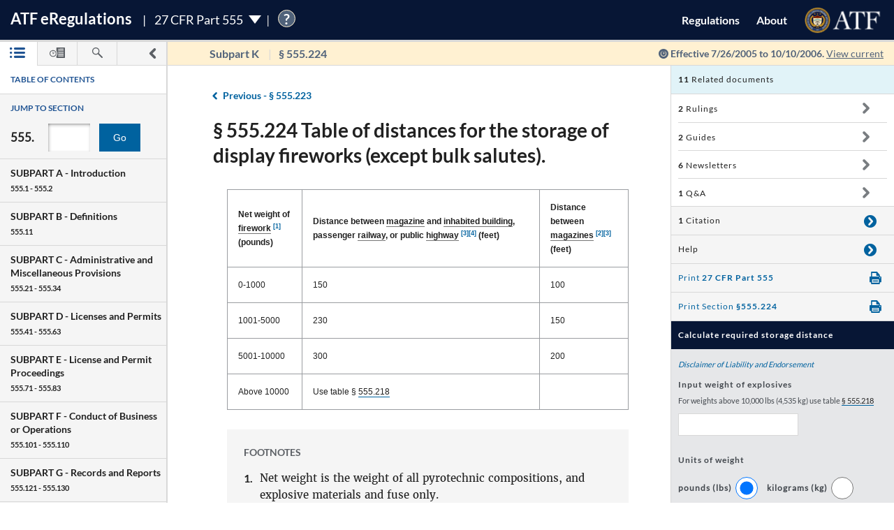

--- FILE ---
content_type: text/html; charset=utf-8
request_url: https://atf-eregs.app.cloud.gov/555-224/05-10618
body_size: 19848
content:


<!DOCTYPE html>
<html class="no-js" lang="en">
    <head>
        
        <meta http-equiv="X-UA-Compatible" content="IE=8; IE=EDGE">
        <meta http-equiv="content-type" content="text/html; charset=utf-8" />
        <meta name="viewport" content="width=device-width, initial-scale=1">
        <title>
        
    
        27 CFR § 555.224 | eRegulations
    

        </title>
        

<link rel="shortcut icon" type="image/x-icon" href="/static/atf_eregs/favicon.ico"/>

        
        <script>
          window.APP_PREFIX = "/";
        </script>
        
          <link rel="stylesheet" href="/static/regulations/css/regulations.min.css"/>
          <script src="/static/atf_eregs/js/modernizr.js"></script>
          <script src="/static/regulations/js/built/regulations.min.js"></script>
        
        

        <!--[if lt IE 9]>
            <script src="/static/regulations/js/built/lib/respond/respond.min.js"></script>
        <![endif]-->
        
        

    </head>
    <!--[if lt IE 7]>      <body class="lt-ie9 lt-ie8 lt-ie7"> <![endif]-->
    <!--[if IE 7]>         <body class="lt-ie9 lt-ie8"> <![endif]-->
    <!--[if IE 8]>         <body class="lt-ie9"> <![endif]-->
    <!--[if IE 9]>         <body class="lt-ie10"> <![endif]-->
    <!--[if gt IE 9]><!--><body><!--<![endif]-->

      
        



  <script>
    (function(i,s,o,g,r,a,m){i['GoogleAnalyticsObject']=r;i[r]=i[r]||function(){
    (i[r].q=i[r].q||[]).push(arguments)},i[r].l=1*new Date();a=s.createElement(o),
    m=s.getElementsByTagName(o)[0];a.async=1;a.src=g;m.parentNode.insertBefore(a,m)
    })(window,document,'script','https://www.google-analytics.com/analytics.js','ga');

    ga('create', 'UA-48605964-38', 'auto');
    ga('set', 'anonymizeIp', true);
    ga('set', 'forceSSL', true);
    ga('send', 'pageview');
  </script>


      
      
        


  <script src="https://dap.digitalgov.gov/Universal-Federated-Analytics-Min.js?agency=DOJ&amp;subagency=ATF" id="_fed_an_ua_tag"></script>


      

      


<!--[if lt IE 8]>
    <div class="browser-warning displayed">
        <h2>Please note that the eRegulations tool does not support Internet Explorer version 7 or below.</h2>
        <ul>
            <li>To improve your experience, please <a href="http://browsehappy.com/">upgrade your browser <span class="cf-icon cf-icon-right"></span></a></li>
            <li>If you are using IE8 or later, you may need to turn off "Compatibility View."</li>
        </ul>
    </div>
<![endif]-->

<header id="site-header" class="reg-header chrome-header" role="banner">
<div class="main-head">
    <div class="title">
        <h1 class="site-title"><a href="/">ATF <span class="e">e</span>Regulations</a></h1>
        
        <h2 class="reg-title part-switcher-link">27 CFR Part 555 <span class="part-switcher"></span></h2><span id="tutorial_icon" class="tutorial_icon inline_span" tabindex="0">?</span>
        <div id="tutorial_0" class="tutorial part_help">
            <div class="tutorial-text-wrapper bshadow">
                <h3 class="help_title">Welcome to eRegs part 555</h3>
                <p>The following tutorial will show you around the part 555 landing page. </p>
                <ul>
                    <h4>Mouse controls:</h4>
                    <li>
                        Click the <span class="lato-bold">NEXT</spaan> button to continue.
                    </li>
                    <li>
                        Click the <span class="lato-bold">PREVIOUS</span> button to go back.
                    </li>
                    <li>
                        Click the <span class="lato-bold">red 'X'</span> to exit the tutorial. 
                    </li>
                    <h4>
                        Keyboard Controls:
                    </h4>
                    <li>
                        Press the <span class="lato-bold large-font">N</span> key for NEXT
                    </li>
                    <li>
                       Press the <span class="lato-bold large-font">P</span> key for PREVIOUS
                    </li>
                    <li>
                        Press the <span class="lato-bold large-font">E</span> key to exit the tutorial
                    </li>
                </ul> 
            </div>              
        </div>
        
        
    </div> <!-- /reg-title -->
    <nav class="app-nav">
        <a href="#" class="mobile-nav-trigger">
             <span class="cf-icon cf-icon-menu"></span>
             <span class="icon-text">Mobile navigation</span>
        </a>
        <ul class="app-nav-list">
            <li class="app-nav-list-item"><a href="/">Regulations</a></li>
            <li class="app-nav-list-item"><a href="/about">About</a></li>
            <li class="app-nav-list-item logo-list-item">
<a href="https://www.atf.gov" title="ATF Home">
    <img class="logo" src="/static/atf_eregs/atf-logo.png" alt="Bureau of Alcohol, Tobacco, Firearms and Explosives"/>
</a></li>
            <li class="app-nav-list-item org-title"><a href="https://www.atf.gov">Bureau of Alcohol, Tobacco, Firearms and Explosives</a>
</li>
        </ul>
    </nav>
    <div class="part-switcher-nav">
        <a href="/447">
            <li>
                <p>27 CFR Part 447</p>
                <p>Importation of Arms, Ammunition and Implements of War</p>
            </li>
        </a>
        <a href="/478">
            <li>
                <p>27 CFR Part 478</p>
                <p>Commerce in Firearms and Ammunition</p>
            </li>
        </a>
        <a href="/479">
            <li>
                <p>27 CFR Part 479</p>
                <p>Machine Guns, Destructive Devices, and Certain Other Firearms</p>
            </li>
        </a>
        <a href="/555">
            <li>
                <p>27 CFR Part 555</p>
                <p>Commerce in Explosives</p>
            </li>
        </a>
        <a href="/646">
            <li>
                <p>27 CFR Part 646</p>
                <p>Contraband Cigarettes</p>
            </li>
        </a>
        <a href="/771">
            <li>
                <p>27 CFR Part 771</p>
                <p>Rules of Practice in Explosive License and Permit Proceedings</p>
            </li>
        </a>
    </div>
</div>



<div class="sub-head
            
              
              non-current
              
            ">
    
    <a href="#content-wrapper" class="hidden-text">Skip to main content</a> <!-- skip to content link for screen readers-->
    
    
    <div class="toc-head">
        
        <a href="#" id="panel-link" class="toc-toggle panel-slide"
           title="Navigation drawer toggle">
          <svg version="1.1" xmlns="http://www.w3.org/2000/svg" xmlns:xlink="http://www.w3.org/1999/xlink" x="0px" y="0px"
	 viewBox="0 0 1000 1000" xml:space="preserve">
<path d="M311.4,1000c-31.2,0-62.3-11.9-86.2-35.7c-47.7-47.7-47.7-124.9,0-172.5L517.1,500L225.2,208.1
	c-47.7-47.6-47.7-124.8,0-172.4C272.7-11.9,350-12,397.5,35.6l378.2,378.1c22.9,22.8,35.7,53.9,35.7,86.2
	c0,32.4-12.8,63.4-35.7,86.2L397.6,964.3C373.8,988.1,342.6,1000,311.4,1000z"/>
</svg>


          <svg version="1.1" xmlns="http://www.w3.org/2000/svg" xmlns:xlink="http://www.w3.org/1999/xlink" x="0px" y="0px"
	 viewBox="0 0 1000 1000" xml:space="preserve">
<path d="M689.6,0c31.2,0,62.3,11.9,86.2,35.7c47.7,47.7,47.7,124.9,0,172.5L483.9,500l291.8,291.8
	c47.7,47.6,47.7,124.8,0,172.4c-47.5,47.6-124.7,47.7-172.3,0.1L225.2,586.2c-22.9-22.8-35.7-53.9-35.7-86.2
	c0-32.4,12.8-63.4,35.7-86.2L603.3,35.6C627.1,11.8,658.3,0,689.6,0z"/>
</svg>


        </a>
        
        <ul class="drawer-toggles">
          
            
              <li><a href="#table-of-contents" id="menu-link" class="toc-nav-link current" title="Table of Contents"><span class="icon-text">Table of Contents</span><svg version="1.1" xmlns="http://www.w3.org/2000/svg" xmlns:xlink="http://www.w3.org/1999/xlink" x="0px" y="0px"
	 viewBox="0 0 1403.5 1000" xml:space="preserve"><g><path d="M1298.2,210H479.3c-58.2,0-105.1-47-105.1-105.1c0-58.2,46.9-105.1,105.1-105.1h818.9
		c58.2,0,105.3,47,105.3,105.1S1356.5,210,1298.2,210z M1403.5,499.6c0-58.2-47-105.1-105.3-105.1H479.3
		c-58.2,0-105.1,47-105.1,105.1s46.9,105.1,105.1,105.1h818.9C1356.5,604.8,1403.5,557.8,1403.5,499.6z M1403.5,894.4
		c0-58.1-47-105.1-105.3-105.1H479.3c-58.2,0-105.1,47-105.1,105.1c0,58.2,46.9,105.1,105.1,105.1h818.9
		C1356.5,999.5,1403.5,952.6,1403.5,894.4z"/><path d="M210.5,105.1c0,58.1-47.2,105.4-105.3,105.4C47,210.5,0,163.3,0,105.1S47-0.4,105.3-0.4
		C163.4-0.2,210.5,46.8,210.5,105.1z"/><path d="M210.5,105.1c0,58.1-47.2,105.4-105.3,105.4C47,210.5,0,163.3,0,105.1S47-0.4,105.3-0.4
		C163.4-0.2,210.5,46.8,210.5,105.1z"/><path d="M210.5,499.6c0,58.2-47.2,105.4-105.3,105.4C47,605,0,557.8,0,499.6s47-105.4,105.3-105.4
		C163.4,394.3,210.5,441.5,210.5,499.6z"/><path d="M210.5,894.2c0,58.2-47.2,105.4-105.3,105.4C47,999.6,0,952.5,0,894.2c0-58.1,47-105.4,105.3-105.4
		C163.4,788.8,210.5,836,210.5,894.2z"/></g></svg></a></li>
            
            
              <li><a href="#timeline" id="timeline-link" class="toc-nav-link" title="Regulation Timeline"><span class="icon-text">Regulation Timeline</span><svg version="1.1" xmlns="http://www.w3.org/2000/svg" xmlns:xlink="http://www.w3.org/1999/xlink" x="0px" y="0px"
	 viewBox="0 0 1417.8 1000" xml:space="preserve"><g><path d="M318.3,634.2c-3.1,0-6.5-0.6-9.6-1.8c-9.4-4-15.5-13-15.5-23.3V399.2c0-13.9,11.2-25.1,25.1-25.1
		c14,0,25.2,11.2,25.2,25.1v149l62-62c9.8-9.8,25.7-9.8,35.6,0c9.8,9.8,9.8,25.8,0,35.6L336.2,626.8
		C331.3,631.6,324.8,634.2,318.3,634.2z M637.5,571.9c0-175.7-143.1-318.7-318.7-318.7C142.9,253.2,0,396.3,0,571.9
		s142.9,318.9,318.7,318.9C494.4,890.8,637.5,747.7,637.5,571.9z M570.4,571.9c0,138.8-112.9,251.5-251.7,251.5
		c-138.7,0-251.5-112.9-251.5-251.5s112.9-251.5,251.5-251.5S570.4,433.3,570.4,571.9z"/><path d="M627,336.6c80,88.9,83.9,176.9,83.9,237.8c0,92.9-31.6,178.5-83.9,247.1V956c0,24.4,19.7,44.2,44.2,44.2h702.4
		c24.4,0,44.2-19.8,44.2-44.2V44.5c0-24.4-19.8-44.2-44.2-44.2H671.1c-24.5,0-44.2,19.8-44.2,44.2v157.9 M1283.6,845.8H783.5v-71.6
		h500.1V845.8z M1283.6,679.7H783.5v-71.6h500.1V679.7z M1283.6,513.5l-500.1,5.8v-71.6l500.1-5.8V513.5z M1283.6,353.3l-500.1,5.8
		v-71.6l500.1-5.8V353.3z M1283.6,193.2L783.5,199v-71.7l500.1-5.8V193.2z"/></g></svg></a></li>
            
            
              <li><a href="#search" id="search-link" class="toc-nav-link" title="Search"><span class="icon-text">Search</span><svg version="1.1" xmlns="http://www.w3.org/2000/svg" xmlns:xlink="http://www.w3.org/1999/xlink" x="0px" y="0px"
	 viewBox="0 0 1000 1000" xml:space="preserve"><path d="M979.5,881.8L636,538.1c36.6-54.7,57.8-120.6,57.8-191.2C693.8,155.6,538.2,0.1,347,0.1
	C155.4,0.2,0,155.6,0,346.9c0,191.4,155.4,346.9,346.9,346.9c70.4,0,136.4-21.2,191.2-57.7l343.5,343.7
	c13.3,13.6,31.3,20.3,49.1,20.3c17.7,0,35.5-6.8,48.9-20.3C1006.8,952.7,1006.8,908.7,979.5,881.8z M83.2,346.9
	c0-145.3,118.3-263.6,263.7-263.6c145.3,0,263.5,118.2,263.5,263.6S492.2,610.6,346.9,610.6C201.5,610.6,83.2,492.4,83.2,346.9z"/></svg></a></li>
            
          
        </ul>
    </div> <!-- /toc-head-->
    
    
    <div id="content-header" class="header-main group">
        <div class="wayfinding">
          
            <span class="subpart"></span>
            <span id="active-title"><em class="header-label"><span class="reg_part">§555</span></em></span>
          
        </div>
        
          <span class="effective-date">
            Effective
            
              7/26/2005
              to 10/10/2006.
            

            
              <a class="return-to-current"
                 href="/555-224/"
                 >View current</a>
            
            <span class="help-tip">
              <p>Effective date is the date this part was last amended</p>
            </span>
          </span>
        
    </div>
    
</div>
</header>



<div id="menu" class="panel" data-page-type="reg-section" data-doc-id="555" data-cfr-title-number="27">
    
        
            
                
<div class="toc-drawer toc-container current hidden" id="table-of-contents">
    
    
        <div class="drawer-header">
            <h2 id="toc-title" class="toc-type">Table of Contents</h2>
            <div id="tutorial_1" class="tutorial floating banner_help left-top-offset">
                <div class="tutorial-arrow-left"></div>
                <div class="tutorial-text-wrapper bshadow">
                    <h3 class="help_title">TABLE OF CONTENTS</h3>
                    <p>This left sidebar contains the Part 555 TABLE OF CONTENTS. Use the TABLE OF CONTENTS to navigate to regulations by section number.</p>
                </div>
            </div>
            <div id="tutorial_2" class="tutorial banner_help">
                <div class="tutorial-arrow-up"></div>
                <div class="tutorial-text-wrapper bshadow">
                    <h3 class="help_title">JUMP TO SECTION</h3>
                    <p>Enter the section number in the input box and click the "Go" button to go directly to a specific section</p> 
                </div>   
            </div>
            <div id="tutorial_3" class="tutorial banner_help">
                <div class="tutorial-arrow-up"></div>
                <div class="tutorial-text-wrapper bshadow">
                    <h3 class="help_title">JUMP TO SECTION</h3>
                    <p>The section number is the set of numbers found after the period. Ex: The section number for 478.11 is the last two digits 11.</p>
                </div>
            </div>
            
            <div id="tutorial_4" class="tutorial banner_help left-margin-offset">
                <div class="tutorial-arrow-left"></div>
                <div class="tutorial-text-wrapper bshadow">
                    <h3 class="help_title">Regulations Subparts</h3>
                    <p>Each SUBPART contains a range of regulation sections pertaining to that subpart. Each SUBPART will show a title and number range.</p>
                </div>
            </div>
            <div id="tutorial_5" class="tutorial banner_help left-margin-offset">
                <div class="tutorial-arrow-left"></div>
                <div class="tutorial-text-wrapper bshadow">
                    <h3 class="help_title">Regulations Subparts</h3>
                    <p>Click on a SUBPART to expand it.</p>
                    <p>Click again to collapse it</p>
                    <p>Each section of that SUBPART shows the title and section number</p>
                    <p>You can find specific sections by expanding a SUBPART</p>
                </div>
            </div>
        </div><!-- /.drawer-header -->
    
    
    <nav id="toc" data-toc-version="05-10618" class="toc-nav__base toc-nav__cfr-viewer drawer-content" role="navigation">
        <form class="search_toc">
            <p class="toc-type toc-search">Jump to section</p> 
            <p class="search-reg-part">555.</p><input type="text" title="enter section number" id="search_section_id" class="section_num" data-part-id="555"/>
            <button id="search_toc_btn" title="go to section" class="section-search-btn">Go</button>
        </form>
        <ol>
            
                
                    <li data-subpart-heading><h3 class="toc-nav__divider" data-section-id="555-Subpart-A" id="nav-555-Subpart-A">SUBPART A - <span class="subpart-subhead">Introduction</span></h3></li>


    
        
            <li class><a href="/555-1/05-10618#555-1" data-section-id="555-1" id="nav-555-1">
        <span class="toc-section-marker">§&nbsp;555.1 </span> Scope of regulations.
</a></li>
        
    
        
            <li class><a href="/555-2/05-10618#555-2" data-section-id="555-2" id="nav-555-2">
        <span class="toc-section-marker">§&nbsp;555.2 </span> Relation to other provisions of law.
</a></li>
        
    


                
            
                
                    <li data-subpart-heading><h3 class="toc-nav__divider" data-section-id="555-Subpart-B" id="nav-555-Subpart-B">SUBPART B - <span class="subpart-subhead">Definitions</span></h3></li>


    
        
            <li class><a href="/555-11/05-10618#555-11" data-section-id="555-11" id="nav-555-11">
        <span class="toc-section-marker">§&nbsp;555.11 </span> Meaning of terms.
</a></li>
        
    


                
            
                
                    <li data-subpart-heading><h3 class="toc-nav__divider" data-section-id="555-Subpart-C" id="nav-555-Subpart-C">SUBPART C - <span class="subpart-subhead">Administrative and Miscellaneous Provisions</span></h3></li>


    
        
            <li class><a href="/555-21/05-10618#555-21" data-section-id="555-21" id="nav-555-21">
        <span class="toc-section-marker">§&nbsp;555.21 </span> Forms prescribed.
</a></li>
        
    
        
            <li class><a href="/555-22/05-10618#555-22" data-section-id="555-22" id="nav-555-22">
        <span class="toc-section-marker">§&nbsp;555.22 </span> Alternate methods or procedures; emergency variations from requirements.
</a></li>
        
    
        
            <li class><a href="/555-23/05-10618#555-23" data-section-id="555-23" id="nav-555-23">
        <span class="toc-section-marker">§&nbsp;555.23 </span> List of explosive materials.
</a></li>
        
    
        
            <li class><a href="/555-24/05-10618#555-24" data-section-id="555-24" id="nav-555-24">
        <span class="toc-section-marker">§&nbsp;555.24 </span> Right of entry and examination.
</a></li>
        
    
        
            <li class><a href="/555-25/05-10618#555-25" data-section-id="555-25" id="nav-555-25">
        <span class="toc-section-marker">§&nbsp;555.25 </span> Disclosure of information.
</a></li>
        
    
        
            <li class><a href="/555-26/05-10618#555-26" data-section-id="555-26" id="nav-555-26">
        <span class="toc-section-marker">§&nbsp;555.26 </span> Prohibited shipment, transportation, receipt, possession, or distribution of explosive materials.
</a></li>
        
    
        
            <li class><a href="/555-27/05-10618#555-27" data-section-id="555-27" id="nav-555-27">
        <span class="toc-section-marker">§&nbsp;555.27 </span> Out-of-State disposition of explosive materials.
</a></li>
        
    
        
            <li class><a href="/555-28/05-10618#555-28" data-section-id="555-28" id="nav-555-28">
        <span class="toc-section-marker">§&nbsp;555.28 </span> Stolen explosive materials.
</a></li>
        
    
        
            <li class><a href="/555-29/05-10618#555-29" data-section-id="555-29" id="nav-555-29">
        <span class="toc-section-marker">§&nbsp;555.29 </span> Unlawful storage.
</a></li>
        
    
        
            <li class><a href="/555-30/05-10618#555-30" data-section-id="555-30" id="nav-555-30">
        <span class="toc-section-marker">§&nbsp;555.30 </span> Reporting theft or loss of explosive materials.
</a></li>
        
    
        
            <li class><a href="/555-31/05-10618#555-31" data-section-id="555-31" id="nav-555-31">
        <span class="toc-section-marker">§&nbsp;555.31 </span> Inspection of site accidents or fires; right of entry.
</a></li>
        
    
        
            <li class><a href="/555-32/05-10618#555-32" data-section-id="555-32" id="nav-555-32">
        <span class="toc-section-marker">§&nbsp;555.32 </span> Special explosive devices.
</a></li>
        
    
        
            <li class><a href="/555-33/05-10618#555-33" data-section-id="555-33" id="nav-555-33">
        <span class="toc-section-marker">§&nbsp;555.33 </span> Background checks and clearances (effective May 24, 2003).
</a></li>
        
    
        
            <li class><a href="/555-34/05-10618#555-34" data-section-id="555-34" id="nav-555-34">
        <span class="toc-section-marker">§&nbsp;555.34 </span> Replacement of stolen or lost ATF Form 5400.30 (Intrastate Purchase of Explosives Coupon (IPEC)).
</a></li>
        
    


                
            
                
                    <li data-subpart-heading><h3 class="toc-nav__divider" data-section-id="555-Subpart-D" id="nav-555-Subpart-D">SUBPART D - <span class="subpart-subhead">Licenses and Permits</span></h3></li>


    
        
            <li class><a href="/555-41/05-10618#555-41" data-section-id="555-41" id="nav-555-41">
        <span class="toc-section-marker">§&nbsp;555.41 </span> General.
</a></li>
        
    
        
            <li class><a href="/555-42/05-10618#555-42" data-section-id="555-42" id="nav-555-42">
        <span class="toc-section-marker">§&nbsp;555.42 </span> License fees.
</a></li>
        
    
        
            <li class><a href="/555-43/05-10618#555-43" data-section-id="555-43" id="nav-555-43">
        <span class="toc-section-marker">§&nbsp;555.43 </span> Permit fees.
</a></li>
        
    
        
            <li class><a href="/555-44/05-10618#555-44" data-section-id="555-44" id="nav-555-44">
        <span class="toc-section-marker">§&nbsp;555.44 </span> License or permit fee not refundable.
</a></li>
        
    
        
            <li class><a href="/555-45/05-10618#555-45" data-section-id="555-45" id="nav-555-45">
        <span class="toc-section-marker">§&nbsp;555.45 </span> Original license or permit.
</a></li>
        
    
        
            <li class><a href="/555-46/05-10618#555-46" data-section-id="555-46" id="nav-555-46">
        <span class="toc-section-marker">§&nbsp;555.46 </span> Renewal of license or permit.
</a></li>
        
    
        
            <li class><a href="/555-47/05-10618#555-47" data-section-id="555-47" id="nav-555-47">
        <span class="toc-section-marker">§&nbsp;555.47 </span> Insufficient fee.
</a></li>
        
    
        
            <li class><a href="/555-48/05-10618#555-48" data-section-id="555-48" id="nav-555-48">
        <span class="toc-section-marker">§&nbsp;555.48 </span> Abandoned application.
</a></li>
        
    
        
            <li class><a href="/555-49/05-10618#555-49" data-section-id="555-49" id="nav-555-49">
        <span class="toc-section-marker">§&nbsp;555.49 </span> Issuance of license or permit.
</a></li>
        
    
        
            <li class><a href="/555-50/05-10618#555-50" data-section-id="555-50" id="nav-555-50">
        <span class="toc-section-marker">§&nbsp;555.50 </span> Correction of error on license or permit.
</a></li>
        
    
        
            <li class><a href="/555-51/05-10618#555-51" data-section-id="555-51" id="nav-555-51">
        <span class="toc-section-marker">§&nbsp;555.51 </span> Duration of license or permit.
</a></li>
        
    
        
            <li class><a href="/555-52/05-10618#555-52" data-section-id="555-52" id="nav-555-52">
        <span class="toc-section-marker">§&nbsp;555.52 </span> Limitations on license or permit.
</a></li>
        
    
        
            <li class><a href="/555-53/05-10618#555-53" data-section-id="555-53" id="nav-555-53">
        <span class="toc-section-marker">§&nbsp;555.53 </span> License and permit not transferable.
</a></li>
        
    
        
            <li class><a href="/555-54/05-10618#555-54" data-section-id="555-54" id="nav-555-54">
        <span class="toc-section-marker">§&nbsp;555.54 </span> Change of address.
</a></li>
        
    
        
            <li class><a href="/555-56/05-10618#555-56" data-section-id="555-56" id="nav-555-56">
        <span class="toc-section-marker">§&nbsp;555.56 </span> Change in trade name.
</a></li>
        
    
        
            <li class><a href="/555-57/05-10618#555-57" data-section-id="555-57" id="nav-555-57">
        <span class="toc-section-marker">§&nbsp;555.57 </span> Change of control, change in responsible persons, and change of employees.
</a></li>
        
    
        
            <li class><a href="/555-58/05-10618#555-58" data-section-id="555-58" id="nav-555-58">
        <span class="toc-section-marker">§&nbsp;555.58 </span> Continuing partnerships.
</a></li>
        
    
        
            <li class><a href="/555-59/05-10618#555-59" data-section-id="555-59" id="nav-555-59">
        <span class="toc-section-marker">§&nbsp;555.59 </span> Right of succession by certain persons.
</a></li>
        
    
        
            <li class><a href="/555-60/05-10618#555-60" data-section-id="555-60" id="nav-555-60">
        <span class="toc-section-marker">§&nbsp;555.60 </span> Certain continuances of business or operations.
</a></li>
        
    
        
            <li class><a href="/555-61/05-10618#555-61" data-section-id="555-61" id="nav-555-61">
        <span class="toc-section-marker">§&nbsp;555.61 </span> Discontinuance of business or operations.
</a></li>
        
    
        
            <li class><a href="/555-62/05-10618#555-62" data-section-id="555-62" id="nav-555-62">
        <span class="toc-section-marker">§&nbsp;555.62 </span> State or other law.
</a></li>
        
    
        
            <li class><a href="/555-63/05-10618#555-63" data-section-id="555-63" id="nav-555-63">
        <span class="toc-section-marker">§&nbsp;555.63 </span> Explosives magazine changes.
</a></li>
        
    


                
            
                
                    <li data-subpart-heading><h3 class="toc-nav__divider" data-section-id="555-Subpart-E" id="nav-555-Subpart-E">SUBPART E - <span class="subpart-subhead">License and Permit Proceedings</span></h3></li>


    
        
            <li class><a href="/555-71/05-10618#555-71" data-section-id="555-71" id="nav-555-71">
        <span class="toc-section-marker">§&nbsp;555.71 </span> Opportunity for compliance.
</a></li>
        
    
        
            <li class><a href="/555-72/05-10618#555-72" data-section-id="555-72" id="nav-555-72">
        <span class="toc-section-marker">§&nbsp;555.72 </span> Denial of initial application.
</a></li>
        
    
        
            <li class><a href="/555-73/05-10618#555-73" data-section-id="555-73" id="nav-555-73">
        <span class="toc-section-marker">§&nbsp;555.73 </span> Hearing after initial application is denied.
</a></li>
        
    
        
            <li class><a href="/555-74/05-10618#555-74" data-section-id="555-74" id="nav-555-74">
        <span class="toc-section-marker">§&nbsp;555.74 </span> Denial of renewal application or revocation of license or permit.
</a></li>
        
    
        
            <li class><a href="/555-75/05-10618#555-75" data-section-id="555-75" id="nav-555-75">
        <span class="toc-section-marker">§&nbsp;555.75 </span> Hearing after denial of renewal application or revocation of license or permit.
</a></li>
        
    
        
            <li class><a href="/555-76/05-10618#555-76" data-section-id="555-76" id="nav-555-76">
        <span class="toc-section-marker">§&nbsp;555.76 </span> Action by regional director (compliance).
</a></li>
        
    
        
            <li class><a href="/555-77/05-10618#555-77" data-section-id="555-77" id="nav-555-77">
        <span class="toc-section-marker">§&nbsp;555.77 </span> Designated place of hearing.
</a></li>
        
    
        
            <li class><a href="/555-78/05-10618#555-78" data-section-id="555-78" id="nav-555-78">
        <span class="toc-section-marker">§&nbsp;555.78 </span> Representation at a hearing.
</a></li>
        
    
        
            <li class><a href="/555-79/05-10618#555-79" data-section-id="555-79" id="nav-555-79">
        <span class="toc-section-marker">§&nbsp;555.79 </span> Appeal on petition to the Director.
</a></li>
        
    
        
            <li class><a href="/555-80/05-10618#555-80" data-section-id="555-80" id="nav-555-80">
        <span class="toc-section-marker">§&nbsp;555.80 </span> Court review.
</a></li>
        
    
        
            <li class><a href="/555-81/05-10618#555-81" data-section-id="555-81" id="nav-555-81">
        <span class="toc-section-marker">§&nbsp;555.81 </span> Service on applicant, licensee, or permittee.
</a></li>
        
    
        
            <li class><a href="/555-82/05-10618#555-82" data-section-id="555-82" id="nav-555-82">
        <span class="toc-section-marker">§&nbsp;555.82 </span> Provisions of part 200 made applicable.
</a></li>
        
    
        
            <li class><a href="/555-83/05-10618#555-83" data-section-id="555-83" id="nav-555-83">
        <span class="toc-section-marker">§&nbsp;555.83 </span> Operations by licensees or permittees after notice of denial or revocation.
</a></li>
        
    


                
            
                
                    <li data-subpart-heading><h3 class="toc-nav__divider" data-section-id="555-Subpart-F" id="nav-555-Subpart-F">SUBPART F - <span class="subpart-subhead">Conduct of Business or Operations</span></h3></li>


    
        
            <li class><a href="/555-101/05-10618#555-101" data-section-id="555-101" id="nav-555-101">
        <span class="toc-section-marker">§&nbsp;555.101 </span> Posting of license or user permit.
</a></li>
        
    
        
            <li class><a href="/555-102/05-10618#555-102" data-section-id="555-102" id="nav-555-102">
        <span class="toc-section-marker">§&nbsp;555.102 </span> Authorized operations by permittees.
</a></li>
        
    
        
            <li class><a href="/555-103/05-10618#555-103" data-section-id="555-103" id="nav-555-103">
        <span class="toc-section-marker">§&nbsp;555.103 </span> Transactions among licensees/permittees and transactions among licensees and holders of user permits.
</a></li>
        
    
        
            <li class><a href="/555-104/05-10618#555-104" data-section-id="555-104" id="nav-555-104">
        <span class="toc-section-marker">§&nbsp;555.104 </span> Certified copy of license or permit.
</a></li>
        
    
        
            <li class><a href="/555-105/05-10618#555-105" data-section-id="555-105" id="nav-555-105">
        <span class="toc-section-marker">§&nbsp;555.105 </span> Distributions to nonlicensees, nonpermittees, and limited permittees.
</a></li>
        
    
        
            <li class><a href="/555-106/05-10618#555-106" data-section-id="555-106" id="nav-555-106">
        <span class="toc-section-marker">§&nbsp;555.106 </span> Certain prohibited distributions.
</a></li>
        
    
        
            <li class><a href="/555-107/05-10618#555-107" data-section-id="555-107" id="nav-555-107">
        <span class="toc-section-marker">§&nbsp;555.107 </span> Record of transactions.
</a></li>
        
    
        
            <li class><a href="/555-108/05-10618#555-108" data-section-id="555-108" id="nav-555-108">
        <span class="toc-section-marker">§&nbsp;555.108 </span> Importation.
</a></li>
        
    
        
            <li class><a href="/555-109/05-10618#555-109" data-section-id="555-109" id="nav-555-109">
        <span class="toc-section-marker">§&nbsp;555.109 </span> Identification of explosive materials.
</a></li>
        
    
        
            <li class><a href="/555-110/05-10618#555-110" data-section-id="555-110" id="nav-555-110">
        <span class="toc-section-marker">§&nbsp;555.110 </span> Furnishing of samples (Effective on and after January 24, 2003).
</a></li>
        
    


                
            
                
                    <li data-subpart-heading><h3 class="toc-nav__divider" data-section-id="555-Subpart-G" id="nav-555-Subpart-G">SUBPART G - <span class="subpart-subhead">Records and Reports</span></h3></li>


    
        
            <li class><a href="/555-121/05-10618#555-121" data-section-id="555-121" id="nav-555-121">
        <span class="toc-section-marker">§&nbsp;555.121 </span> General.
</a></li>
        
    
        
            <li class><a href="/555-122/05-10618#555-122" data-section-id="555-122" id="nav-555-122">
        <span class="toc-section-marker">§&nbsp;555.122 </span> Records maintained by licensed importers.
</a></li>
        
    
        
            <li class><a href="/555-123/05-10618#555-123" data-section-id="555-123" id="nav-555-123">
        <span class="toc-section-marker">§&nbsp;555.123 </span> Records maintained by licensed manufacturers.
</a></li>
        
    
        
            <li class><a href="/555-124/05-10618#555-124" data-section-id="555-124" id="nav-555-124">
        <span class="toc-section-marker">§&nbsp;555.124 </span> Records maintained by licensed dealers.
</a></li>
        
    
        
            <li class><a href="/555-125/05-10618#555-125" data-section-id="555-125" id="nav-555-125">
        <span class="toc-section-marker">§&nbsp;555.125 </span> Records maintained by permittees.
</a></li>
        
    
        
            <li class><a href="/555-126/05-10618#555-126" data-section-id="555-126" id="nav-555-126">
        <span class="toc-section-marker">§&nbsp;555.126 </span> Explosives transaction record for distribution of explosive materials prior to May 24, 2003 and Limited Permittee Transaction Report for distribution of explosive materials on and after May 24, 2003.
</a></li>
        
    
        
            <li class><a href="/555-127/05-10618#555-127" data-section-id="555-127" id="nav-555-127">
        <span class="toc-section-marker">§&nbsp;555.127 </span> Daily summary of magazine transactions.
</a></li>
        
    
        
            <li class><a href="/555-128/05-10618#555-128" data-section-id="555-128" id="nav-555-128">
        <span class="toc-section-marker">§&nbsp;555.128 </span> Discontinuance of business.
</a></li>
        
    
        
            <li class><a href="/555-129/05-10618#555-129" data-section-id="555-129" id="nav-555-129">
        <span class="toc-section-marker">§&nbsp;555.129 </span> Exportation.
</a></li>
        
    
        
            <li class><a href="/555-130/05-10618#555-130" data-section-id="555-130" id="nav-555-130">
        <span class="toc-section-marker">§&nbsp;555.130 </span> [Reserved]
</a></li>
        
    


                
            
                
                    <li data-subpart-heading><h3 class="toc-nav__divider" data-section-id="555-Subpart-H" id="nav-555-Subpart-H">SUBPART H - <span class="subpart-subhead">Exemptions</span></h3></li>


    
        
            <li class><a href="/555-141/05-10618#555-141" data-section-id="555-141" id="nav-555-141">
        <span class="toc-section-marker">§&nbsp;555.141 </span> Exemptions.
</a></li>
        
    
        
            <li class><a href="/555-142/05-10618#555-142" data-section-id="555-142" id="nav-555-142">
        <span class="toc-section-marker">§&nbsp;555.142 </span> Relief from disabilities (effective January 24, 2003).
</a></li>
        
    


                
            
                
                    <li data-subpart-heading><h3 class="toc-nav__divider" data-section-id="555-Subpart-I" id="nav-555-Subpart-I">SUBPART I - <span class="subpart-subhead">Unlawful Acts, Penalties, Seizures and Forfeitures</span></h3></li>


    
        
            <li class><a href="/555-161/05-10618#555-161" data-section-id="555-161" id="nav-555-161">
        <span class="toc-section-marker">§&nbsp;555.161 </span> Engaging in business without a license.
</a></li>
        
    
        
            <li class><a href="/555-162/05-10618#555-162" data-section-id="555-162" id="nav-555-162">
        <span class="toc-section-marker">§&nbsp;555.162 </span> False statement or representation.
</a></li>
        
    
        
            <li class><a href="/555-163/05-10618#555-163" data-section-id="555-163" id="nav-555-163">
        <span class="toc-section-marker">§&nbsp;555.163 </span> False entry in record.
</a></li>
        
    
        
            <li class><a href="/555-164/05-10618#555-164" data-section-id="555-164" id="nav-555-164">
        <span class="toc-section-marker">§&nbsp;555.164 </span> Unlawful storage.
</a></li>
        
    
        
            <li class><a href="/555-165/05-10618#555-165" data-section-id="555-165" id="nav-555-165">
        <span class="toc-section-marker">§&nbsp;555.165 </span> Failure to report theft or loss.
</a></li>
        
    
        
            <li class><a href="/555-166/05-10618#555-166" data-section-id="555-166" id="nav-555-166">
        <span class="toc-section-marker">§&nbsp;555.166 </span> Seizure or forfeiture.
</a></li>
        
    


                
            
                
                    <li data-subpart-heading><h3 class="toc-nav__divider" data-section-id="555-Subpart-J" id="nav-555-Subpart-J">SUBPART J - <span class="subpart-subhead">Marking of Plastic Explosives</span></h3></li>


    
        
            <li class><a href="/555-180/05-10618#555-180" data-section-id="555-180" id="nav-555-180">
        <span class="toc-section-marker">§&nbsp;555.180 </span> Prohibitions relating to unmarked plastic explosives.
</a></li>
        
    
        
            <li class><a href="/555-181/05-10618#555-181" data-section-id="555-181" id="nav-555-181">
        <span class="toc-section-marker">§&nbsp;555.181 </span> Reporting of plastic explosives.
</a></li>
        
    
        
            <li class><a href="/555-182/05-10618#555-182" data-section-id="555-182" id="nav-555-182">
        <span class="toc-section-marker">§&nbsp;555.182 </span> Exceptions.
</a></li>
        
    
        
            <li class><a href="/555-183/05-10618#555-183" data-section-id="555-183" id="nav-555-183">
        <span class="toc-section-marker">§&nbsp;555.183 </span> Importation of plastic explosives on or after April 24, 1997.
</a></li>
        
    
        
            <li class><a href="/555-184/05-10618#555-184" data-section-id="555-184" id="nav-555-184">
        <span class="toc-section-marker">§&nbsp;555.184 </span> Statements of process and samples.
</a></li>
        
    
        
            <li class><a href="/555-185/05-10618#555-185" data-section-id="555-185" id="nav-555-185">
        <span class="toc-section-marker">§&nbsp;555.185 </span> Criminal sanctions.
</a></li>
        
    
        
            <li class><a href="/555-186/05-10618#555-186" data-section-id="555-186" id="nav-555-186">
        <span class="toc-section-marker">§&nbsp;555.186 </span> Seizure or forfeiture.
</a></li>
        
    


                
            
                
                    <li data-subpart-heading><h3 class="toc-nav__divider" data-section-id="555-Subpart-K" id="nav-555-Subpart-K">SUBPART K - <span class="subpart-subhead">Storage</span></h3></li>


    
        
            <li class><a href="/555-201/05-10618#555-201" data-section-id="555-201" id="nav-555-201">
        <span class="toc-section-marker">§&nbsp;555.201 </span> General.
</a></li>
        
    
        
            <li class><a href="/555-202/05-10618#555-202" data-section-id="555-202" id="nav-555-202">
        <span class="toc-section-marker">§&nbsp;555.202 </span> Classes of explosive materials.
</a></li>
        
    
        
            <li class><a href="/555-203/05-10618#555-203" data-section-id="555-203" id="nav-555-203">
        <span class="toc-section-marker">§&nbsp;555.203 </span> Types of magazines.
</a></li>
        
    
        
            <li class><a href="/555-204/05-10618#555-204" data-section-id="555-204" id="nav-555-204">
        <span class="toc-section-marker">§&nbsp;555.204 </span> Inspection of magazines.
</a></li>
        
    
        
            <li class><a href="/555-205/05-10618#555-205" data-section-id="555-205" id="nav-555-205">
        <span class="toc-section-marker">§&nbsp;555.205 </span> Movement of explosive materials.
</a></li>
        
    
        
            <li class><a href="/555-206/05-10618#555-206" data-section-id="555-206" id="nav-555-206">
        <span class="toc-section-marker">§&nbsp;555.206 </span> Location of magazines.
</a></li>
        
    
        
            <li class><a href="/555-207/05-10618#555-207" data-section-id="555-207" id="nav-555-207">
        <span class="toc-section-marker">§&nbsp;555.207 </span> Construction of type 1 magazines.
</a></li>
        
    
        
            <li class><a href="/555-208/05-10618#555-208" data-section-id="555-208" id="nav-555-208">
        <span class="toc-section-marker">§&nbsp;555.208 </span> Construction of type 2 magazines.
</a></li>
        
    
        
            <li class><a href="/555-209/05-10618#555-209" data-section-id="555-209" id="nav-555-209">
        <span class="toc-section-marker">§&nbsp;555.209 </span> Construction of type 3 magazines.
</a></li>
        
    
        
            <li class><a href="/555-210/05-10618#555-210" data-section-id="555-210" id="nav-555-210">
        <span class="toc-section-marker">§&nbsp;555.210 </span> Construction of type 4 magazines.
</a></li>
        
    
        
            <li class><a href="/555-211/05-10618#555-211" data-section-id="555-211" id="nav-555-211">
        <span class="toc-section-marker">§&nbsp;555.211 </span> Construction of type 5 magazines.
</a></li>
        
    
        
            <li class><a href="/555-212/05-10618#555-212" data-section-id="555-212" id="nav-555-212">
        <span class="toc-section-marker">§&nbsp;555.212 </span> Smoking and open flames.
</a></li>
        
    
        
            <li class><a href="/555-213/05-10618#555-213" data-section-id="555-213" id="nav-555-213">
        <span class="toc-section-marker">§&nbsp;555.213 </span> Quantity and storage restrictions.
</a></li>
        
    
        
            <li class><a href="/555-214/05-10618#555-214" data-section-id="555-214" id="nav-555-214">
        <span class="toc-section-marker">§&nbsp;555.214 </span> Storage within types 1, 2, 3, and 4 magazines.
</a></li>
        
    
        
            <li class><a href="/555-215/05-10618#555-215" data-section-id="555-215" id="nav-555-215">
        <span class="toc-section-marker">§&nbsp;555.215 </span> Housekeeping.
</a></li>
        
    
        
            <li class><a href="/555-216/05-10618#555-216" data-section-id="555-216" id="nav-555-216">
        <span class="toc-section-marker">§&nbsp;555.216 </span> Repair of magazines.
</a></li>
        
    
        
            <li class><a href="/555-217/05-10618#555-217" data-section-id="555-217" id="nav-555-217">
        <span class="toc-section-marker">§&nbsp;555.217 </span> Lighting.
</a></li>
        
    
        
            <li class><a href="/555-218/05-10618#555-218" data-section-id="555-218" id="nav-555-218">
        <span class="toc-section-marker">§&nbsp;555.218 </span> Table of distances for storage of explosive materials.
</a></li>
        
    
        
            <li class><a href="/555-219/05-10618#555-219" data-section-id="555-219" id="nav-555-219">
        <span class="toc-section-marker">§&nbsp;555.219 </span> Table of distances for storage of low explosives.
</a></li>
        
    
        
            <li class><a href="/555-220/05-10618#555-220" data-section-id="555-220" id="nav-555-220">
        <span class="toc-section-marker">§&nbsp;555.220 </span> Table of separation distances of ammonium nitrate and blasting agents from explosives or blasting agents.
</a></li>
        
    
        
            <li class><a href="/555-221/05-10618#555-221" data-section-id="555-221" id="nav-555-221">
        <span class="toc-section-marker">§&nbsp;555.221 </span> Requirements for display fireworks, pyrotechnic compositions, and explosive materials used in assembling fireworks or articles pyrotechnic.
</a></li>
        
    
        
            <li class><a href="/555-222/05-10618#555-222" data-section-id="555-222" id="nav-555-222">
        <span class="toc-section-marker">§&nbsp;555.222 </span> Table of distances between fireworks process buildings and between fireworks process and fireworks nonprocess buildings.
</a></li>
        
    
        
            <li class><a href="/555-223/05-10618#555-223" data-section-id="555-223" id="nav-555-223">
        <span class="toc-section-marker">§&nbsp;555.223 </span> Table of distances between fireworks process buildings and other specified areas.
</a></li>
        
    
        
            <li class><a href="/555-224/05-10618#555-224" data-section-id="555-224" id="nav-555-224">
        <span class="toc-section-marker">§&nbsp;555.224 </span> Table of distances for the storage of display fireworks (except bulk salutes).
</a></li>
        
    


                
            
        </ol>
    </nav>
</div>

            
        
    
    
        <div id="timeline" class="history-drawer toc-container hidden">
            <div class="drawer-header">
                <h2 class="toc-type">Regulation Timeline</h2>
            </div><!-- /.drawer-header -->
            <div class="drawer-content">
                <p class="effective-label">Find the regulation effective on this date:</p>
                <div class="form-wrap group">
                <form action="/regulation_redirect/555-224"
                      method="GET" class="date-input">
                  <input type="text" name="month" class="month-input" maxlength="2" value="01" title="Effective month" />
                  / <input type="text" name="day" class="day-input" maxlength="2" value="26" title="Effective day"/>
                  / <input type="text" name="year" class="year-input" maxlength="4" value="2026" title="Effective year" />
                  <button type="submit" class="find-button">Find</button>
                </form>
                </div><!--./date-form-->
                
                <ul class="version-list" id="history-toc-list">
                
                    <li class="status-list" data-base-version="2019-24570">
                    <a href="/555-224/2019-24570" class="version-link" data-version="2019-24570" id="link-2019-24570">
                        
                            <h3>Current Law</h3>
                        
                        <span class="version-date">12/26/2019</span>
                    </a>
                        <div class="timeline-content-wrap">
                            <h3 class="final-rule">Final Rule</h3>
                            <ul class="rule-list">
                            
                              
                                
                                  <li><a href="https://www.federalregister.gov/documents/2019/11/25/2019-24570/rules-of-practice-in-explosives-license-and-permit-proceedings-2007r-5p-revisions-reflecting-changes" class="external fr-notice" target="_blank"
   
   aria-label="Published 11/25/2019, Link opens in a new window"
   
>Published 11/25/2019</a>
</li>
                                
                              
                            
                            </ul>
                            <div class="diff-selector group">
                                <h3 class="compare-title">Compare 555 effective on 12/26/2019 with</h3>
                                <form action="/diff_redirect/555-224/05-10618" method="GET">
                                  <div class="select-content">
                                    <select name="new_version" title="Compare version">
                                        
                                            
                                                <option value="2019-24570">12/26/2019</option>
                                            
                                        
                                            
                                                <option value="2019-06266">5/31/2019</option>
                                            
                                        
                                            
                                                <option value="2019-06912">4/8/2019</option>
                                            
                                        
                                            
                                                <option value="2015-25190">10/2/2015</option>
                                            
                                        
                                            
                                                <option value="2014-18842">8/11/2014</option>
                                            
                                        
                                            
                                                <option value="2010-891">3/22/2010</option>
                                            
                                        
                                            
                                                <option value="E9-578">2/13/2009</option>
                                            
                                        
                                            
                                                <option value="E8-23178">10/2/2008</option>
                                            
                                        
                                            
                                                <option value="06-6862">10/10/2006</option>
                                            
                                        
                                            
                                        
                                            
                                                <option value="03-23093">9/11/2003</option>
                                            
                                        
                                            
                                                <option value="03-6573">3/20/2003</option>
                                            
                                        
                                    </select>
                                  </div> <!--/.select-content-->
                                  <div class="diff-button-wrapper">
                                      <button>Show Differences</button>
                                  </div>
                                </form>
                            </div><!--/.diff-selector-->
                        </div><!--/.timeline-content-wrap-->
                    </li>
                
                    <li class="status-list" data-base-version="2019-06266">
                    <a href="/555-224/2019-06266" class="version-link" data-version="2019-06266" id="link-2019-06266">
                        
                        <span class="version-date">5/31/2019</span>
                    </a>
                        <div class="timeline-content-wrap">
                            <h3 class="final-rule">Final Rule</h3>
                            <ul class="rule-list">
                            
                              
                                
                                  <li><a href="https://www.federalregister.gov/documents/2019/04/01/2019-06266/separation-distances-of-ammonium-nitrate-and-blasting-agents-from-explosives-or-blasting-agents" class="external fr-notice" target="_blank"
   
   aria-label="Published 4/1/2019, Link opens in a new window"
   
>Published 4/1/2019</a>
</li>
                                
                              
                            
                            </ul>
                            <div class="diff-selector group">
                                <h3 class="compare-title">Compare 555 effective on 5/31/2019 with</h3>
                                <form action="/diff_redirect/555-224/05-10618" method="GET">
                                  <div class="select-content">
                                    <select name="new_version" title="Compare version">
                                        
                                            
                                                <option value="2019-24570">12/26/2019</option>
                                            
                                        
                                            
                                                <option value="2019-06266">5/31/2019</option>
                                            
                                        
                                            
                                                <option value="2019-06912">4/8/2019</option>
                                            
                                        
                                            
                                                <option value="2015-25190">10/2/2015</option>
                                            
                                        
                                            
                                                <option value="2014-18842">8/11/2014</option>
                                            
                                        
                                            
                                                <option value="2010-891">3/22/2010</option>
                                            
                                        
                                            
                                                <option value="E9-578">2/13/2009</option>
                                            
                                        
                                            
                                                <option value="E8-23178">10/2/2008</option>
                                            
                                        
                                            
                                                <option value="06-6862">10/10/2006</option>
                                            
                                        
                                            
                                        
                                            
                                                <option value="03-23093">9/11/2003</option>
                                            
                                        
                                            
                                                <option value="03-6573">3/20/2003</option>
                                            
                                        
                                    </select>
                                  </div> <!--/.select-content-->
                                  <div class="diff-button-wrapper">
                                      <button>Show Differences</button>
                                  </div>
                                </form>
                            </div><!--/.diff-selector-->
                        </div><!--/.timeline-content-wrap-->
                    </li>
                
                    <li class="status-list" data-base-version="2019-06912">
                    <a href="/555-224/2019-06912" class="version-link" data-version="2019-06912" id="link-2019-06912">
                        
                        <span class="version-date">4/8/2019</span>
                    </a>
                        <div class="timeline-content-wrap">
                            <h3 class="final-rule">Final Rule</h3>
                            <ul class="rule-list">
                            
                              
                                
                                  <li><a href="https://www.federalregister.gov/documents/2019/04/08/2019-06912/removal-of-expired-regulations" class="external fr-notice" target="_blank"
   
   aria-label="Published 4/8/2019, Link opens in a new window"
   
>Published 4/8/2019</a>
</li>
                                
                              
                            
                            </ul>
                            <div class="diff-selector group">
                                <h3 class="compare-title">Compare 555 effective on 4/8/2019 with</h3>
                                <form action="/diff_redirect/555-224/05-10618" method="GET">
                                  <div class="select-content">
                                    <select name="new_version" title="Compare version">
                                        
                                            
                                                <option value="2019-24570">12/26/2019</option>
                                            
                                        
                                            
                                                <option value="2019-06266">5/31/2019</option>
                                            
                                        
                                            
                                                <option value="2019-06912">4/8/2019</option>
                                            
                                        
                                            
                                                <option value="2015-25190">10/2/2015</option>
                                            
                                        
                                            
                                                <option value="2014-18842">8/11/2014</option>
                                            
                                        
                                            
                                                <option value="2010-891">3/22/2010</option>
                                            
                                        
                                            
                                                <option value="E9-578">2/13/2009</option>
                                            
                                        
                                            
                                                <option value="E8-23178">10/2/2008</option>
                                            
                                        
                                            
                                                <option value="06-6862">10/10/2006</option>
                                            
                                        
                                            
                                        
                                            
                                                <option value="03-23093">9/11/2003</option>
                                            
                                        
                                            
                                                <option value="03-6573">3/20/2003</option>
                                            
                                        
                                    </select>
                                  </div> <!--/.select-content-->
                                  <div class="diff-button-wrapper">
                                      <button>Show Differences</button>
                                  </div>
                                </form>
                            </div><!--/.diff-selector-->
                        </div><!--/.timeline-content-wrap-->
                    </li>
                
                    <li class="status-list" data-base-version="2015-25190">
                    <a href="/555-224/2015-25190" class="version-link" data-version="2015-25190" id="link-2015-25190">
                        
                        <span class="version-date">10/2/2015</span>
                    </a>
                        <div class="timeline-content-wrap">
                            <h3 class="final-rule">Final Rule</h3>
                            <ul class="rule-list">
                            
                              
                                
                                  <li><a href="https://www.federalregister.gov/documents/2015/10/02/2015-25190/technical-amendments-to-regulations-correction" class="external fr-notice" target="_blank"
   
   aria-label="Published 10/2/2015, Link opens in a new window"
   
>Published 10/2/2015</a>
</li>
                                
                              
                            
                            </ul>
                            <div class="diff-selector group">
                                <h3 class="compare-title">Compare 555 effective on 10/2/2015 with</h3>
                                <form action="/diff_redirect/555-224/05-10618" method="GET">
                                  <div class="select-content">
                                    <select name="new_version" title="Compare version">
                                        
                                            
                                                <option value="2019-24570">12/26/2019</option>
                                            
                                        
                                            
                                                <option value="2019-06266">5/31/2019</option>
                                            
                                        
                                            
                                                <option value="2019-06912">4/8/2019</option>
                                            
                                        
                                            
                                                <option value="2015-25190">10/2/2015</option>
                                            
                                        
                                            
                                                <option value="2014-18842">8/11/2014</option>
                                            
                                        
                                            
                                                <option value="2010-891">3/22/2010</option>
                                            
                                        
                                            
                                                <option value="E9-578">2/13/2009</option>
                                            
                                        
                                            
                                                <option value="E8-23178">10/2/2008</option>
                                            
                                        
                                            
                                                <option value="06-6862">10/10/2006</option>
                                            
                                        
                                            
                                        
                                            
                                                <option value="03-23093">9/11/2003</option>
                                            
                                        
                                            
                                                <option value="03-6573">3/20/2003</option>
                                            
                                        
                                    </select>
                                  </div> <!--/.select-content-->
                                  <div class="diff-button-wrapper">
                                      <button>Show Differences</button>
                                  </div>
                                </form>
                            </div><!--/.diff-selector-->
                        </div><!--/.timeline-content-wrap-->
                    </li>
                
                    <li class="status-list" data-base-version="2014-18842">
                    <a href="/555-224/2014-18842" class="version-link" data-version="2014-18842" id="link-2014-18842">
                        
                        <span class="version-date">8/11/2014</span>
                    </a>
                        <div class="timeline-content-wrap">
                            <h3 class="final-rule">Final Rule</h3>
                            <ul class="rule-list">
                            
                              
                                
                                  <li><a href="https://www.federalregister.gov/documents/2014/08/11/2014-18842/technical-amendments-to-regulations" class="external fr-notice" target="_blank"
   
   aria-label="Published 8/11/2014, Link opens in a new window"
   
>Published 8/11/2014</a>
</li>
                                
                              
                            
                            </ul>
                            <div class="diff-selector group">
                                <h3 class="compare-title">Compare 555 effective on 8/11/2014 with</h3>
                                <form action="/diff_redirect/555-224/05-10618" method="GET">
                                  <div class="select-content">
                                    <select name="new_version" title="Compare version">
                                        
                                            
                                                <option value="2019-24570">12/26/2019</option>
                                            
                                        
                                            
                                                <option value="2019-06266">5/31/2019</option>
                                            
                                        
                                            
                                                <option value="2019-06912">4/8/2019</option>
                                            
                                        
                                            
                                                <option value="2015-25190">10/2/2015</option>
                                            
                                        
                                            
                                                <option value="2014-18842">8/11/2014</option>
                                            
                                        
                                            
                                                <option value="2010-891">3/22/2010</option>
                                            
                                        
                                            
                                                <option value="E9-578">2/13/2009</option>
                                            
                                        
                                            
                                                <option value="E8-23178">10/2/2008</option>
                                            
                                        
                                            
                                                <option value="06-6862">10/10/2006</option>
                                            
                                        
                                            
                                        
                                            
                                                <option value="03-23093">9/11/2003</option>
                                            
                                        
                                            
                                                <option value="03-6573">3/20/2003</option>
                                            
                                        
                                    </select>
                                  </div> <!--/.select-content-->
                                  <div class="diff-button-wrapper">
                                      <button>Show Differences</button>
                                  </div>
                                </form>
                            </div><!--/.diff-selector-->
                        </div><!--/.timeline-content-wrap-->
                    </li>
                
                    <li class="status-list" data-base-version="2010-891">
                    <a href="/555-224/2010-891" class="version-link" data-version="2010-891" id="link-2010-891">
                        
                        <span class="version-date">3/22/2010</span>
                    </a>
                        <div class="timeline-content-wrap">
                            <h3 class="final-rule">Final Rule</h3>
                            <ul class="rule-list">
                            
                              
                                
                                  <li><a href="https://www.federalregister.gov/documents/2010/01/20/2010-891/commerce-in-explosives-storage-of-shock-tube-with-detonators-2005r-3p" class="external fr-notice" target="_blank"
   
   aria-label="Published 1/20/2010, Link opens in a new window"
   
>Published 1/20/2010</a>
</li>
                                
                              
                            
                            </ul>
                            <div class="diff-selector group">
                                <h3 class="compare-title">Compare 555 effective on 3/22/2010 with</h3>
                                <form action="/diff_redirect/555-224/05-10618" method="GET">
                                  <div class="select-content">
                                    <select name="new_version" title="Compare version">
                                        
                                            
                                                <option value="2019-24570">12/26/2019</option>
                                            
                                        
                                            
                                                <option value="2019-06266">5/31/2019</option>
                                            
                                        
                                            
                                                <option value="2019-06912">4/8/2019</option>
                                            
                                        
                                            
                                                <option value="2015-25190">10/2/2015</option>
                                            
                                        
                                            
                                                <option value="2014-18842">8/11/2014</option>
                                            
                                        
                                            
                                                <option value="2010-891">3/22/2010</option>
                                            
                                        
                                            
                                                <option value="E9-578">2/13/2009</option>
                                            
                                        
                                            
                                                <option value="E8-23178">10/2/2008</option>
                                            
                                        
                                            
                                                <option value="06-6862">10/10/2006</option>
                                            
                                        
                                            
                                        
                                            
                                                <option value="03-23093">9/11/2003</option>
                                            
                                        
                                            
                                                <option value="03-6573">3/20/2003</option>
                                            
                                        
                                    </select>
                                  </div> <!--/.select-content-->
                                  <div class="diff-button-wrapper">
                                      <button>Show Differences</button>
                                  </div>
                                </form>
                            </div><!--/.diff-selector-->
                        </div><!--/.timeline-content-wrap-->
                    </li>
                
                    <li class="status-list" data-base-version="E9-578">
                    <a href="/555-224/E9-578" class="version-link" data-version="E9-578" id="link-E9-578">
                        
                        <span class="version-date">2/13/2009</span>
                    </a>
                        <div class="timeline-content-wrap">
                            <h3 class="final-rule">Final Rule</h3>
                            <ul class="rule-list">
                            
                              
                                
                                  <li><a href="https://www.federalregister.gov/documents/2009/01/14/E9-578/commerce-in-explosives-amended-definition-of-propellant-actuated-device-2004r-3p" class="external fr-notice" target="_blank"
   
   aria-label="Published 1/14/2009, Link opens in a new window"
   
>Published 1/14/2009</a>
</li>
                                
                              
                            
                            </ul>
                            <div class="diff-selector group">
                                <h3 class="compare-title">Compare 555 effective on 2/13/2009 with</h3>
                                <form action="/diff_redirect/555-224/05-10618" method="GET">
                                  <div class="select-content">
                                    <select name="new_version" title="Compare version">
                                        
                                            
                                                <option value="2019-24570">12/26/2019</option>
                                            
                                        
                                            
                                                <option value="2019-06266">5/31/2019</option>
                                            
                                        
                                            
                                                <option value="2019-06912">4/8/2019</option>
                                            
                                        
                                            
                                                <option value="2015-25190">10/2/2015</option>
                                            
                                        
                                            
                                                <option value="2014-18842">8/11/2014</option>
                                            
                                        
                                            
                                                <option value="2010-891">3/22/2010</option>
                                            
                                        
                                            
                                                <option value="E9-578">2/13/2009</option>
                                            
                                        
                                            
                                                <option value="E8-23178">10/2/2008</option>
                                            
                                        
                                            
                                                <option value="06-6862">10/10/2006</option>
                                            
                                        
                                            
                                        
                                            
                                                <option value="03-23093">9/11/2003</option>
                                            
                                        
                                            
                                                <option value="03-6573">3/20/2003</option>
                                            
                                        
                                    </select>
                                  </div> <!--/.select-content-->
                                  <div class="diff-button-wrapper">
                                      <button>Show Differences</button>
                                  </div>
                                </form>
                            </div><!--/.diff-selector-->
                        </div><!--/.timeline-content-wrap-->
                    </li>
                
                    <li class="status-list" data-base-version="E8-23178">
                    <a href="/555-224/E8-23178" class="version-link" data-version="E8-23178" id="link-E8-23178">
                        
                        <span class="version-date">10/2/2008</span>
                    </a>
                        <div class="timeline-content-wrap">
                            <h3 class="final-rule">Final Rule</h3>
                            <ul class="rule-list">
                            
                              
                                
                                  <li><a href="https://www.federalregister.gov/documents/2008/10/02/E8-23178/technical-amendments-to-regulations-in-title-27-chapter-ii-2006r-6p" class="external fr-notice" target="_blank"
   
   aria-label="Published 10/2/2008, Link opens in a new window"
   
>Published 10/2/2008</a>
</li>
                                
                              
                            
                            </ul>
                            <div class="diff-selector group">
                                <h3 class="compare-title">Compare 555 effective on 10/2/2008 with</h3>
                                <form action="/diff_redirect/555-224/05-10618" method="GET">
                                  <div class="select-content">
                                    <select name="new_version" title="Compare version">
                                        
                                            
                                                <option value="2019-24570">12/26/2019</option>
                                            
                                        
                                            
                                                <option value="2019-06266">5/31/2019</option>
                                            
                                        
                                            
                                                <option value="2019-06912">4/8/2019</option>
                                            
                                        
                                            
                                                <option value="2015-25190">10/2/2015</option>
                                            
                                        
                                            
                                                <option value="2014-18842">8/11/2014</option>
                                            
                                        
                                            
                                                <option value="2010-891">3/22/2010</option>
                                            
                                        
                                            
                                                <option value="E9-578">2/13/2009</option>
                                            
                                        
                                            
                                                <option value="E8-23178">10/2/2008</option>
                                            
                                        
                                            
                                                <option value="06-6862">10/10/2006</option>
                                            
                                        
                                            
                                        
                                            
                                                <option value="03-23093">9/11/2003</option>
                                            
                                        
                                            
                                                <option value="03-6573">3/20/2003</option>
                                            
                                        
                                    </select>
                                  </div> <!--/.select-content-->
                                  <div class="diff-button-wrapper">
                                      <button>Show Differences</button>
                                  </div>
                                </form>
                            </div><!--/.diff-selector-->
                        </div><!--/.timeline-content-wrap-->
                    </li>
                
                    <li class="status-list" data-base-version="06-6862">
                    <a href="/555-224/06-6862" class="version-link" data-version="06-6862" id="link-06-6862">
                        
                        <span class="version-date">10/10/2006</span>
                    </a>
                        <div class="timeline-content-wrap">
                            <h3 class="final-rule">Final Rule</h3>
                            <ul class="rule-list">
                            
                              
                                
                                  <li><a href="https://www.federalregister.gov/documents/2006/08/11/06-6862/commerce-in-explosives-hobby-rocket-motors-2004r-7p" class="external fr-notice" target="_blank"
   
   aria-label="Published 8/11/2006, Link opens in a new window"
   
>Published 8/11/2006</a>
</li>
                                
                              
                            
                            </ul>
                            <div class="diff-selector group">
                                <h3 class="compare-title">Compare 555 effective on 10/10/2006 with</h3>
                                <form action="/diff_redirect/555-224/05-10618" method="GET">
                                  <div class="select-content">
                                    <select name="new_version" title="Compare version">
                                        
                                            
                                                <option value="2019-24570">12/26/2019</option>
                                            
                                        
                                            
                                                <option value="2019-06266">5/31/2019</option>
                                            
                                        
                                            
                                                <option value="2019-06912">4/8/2019</option>
                                            
                                        
                                            
                                                <option value="2015-25190">10/2/2015</option>
                                            
                                        
                                            
                                                <option value="2014-18842">8/11/2014</option>
                                            
                                        
                                            
                                                <option value="2010-891">3/22/2010</option>
                                            
                                        
                                            
                                                <option value="E9-578">2/13/2009</option>
                                            
                                        
                                            
                                                <option value="E8-23178">10/2/2008</option>
                                            
                                        
                                            
                                                <option value="06-6862">10/10/2006</option>
                                            
                                        
                                            
                                        
                                            
                                                <option value="03-23093">9/11/2003</option>
                                            
                                        
                                            
                                                <option value="03-6573">3/20/2003</option>
                                            
                                        
                                    </select>
                                  </div> <!--/.select-content-->
                                  <div class="diff-button-wrapper">
                                      <button>Show Differences</button>
                                  </div>
                                </form>
                            </div><!--/.diff-selector-->
                        </div><!--/.timeline-content-wrap-->
                    </li>
                
                    <li class="current status-list" data-base-version="05-10618">
                    <a href="/555-224/05-10618" class="version-link" data-version="05-10618" id="link-05-10618">
                        
                        <span class="version-date">7/26/2005</span>
                    </a>
                        <div class="timeline-content-wrap">
                            <h3 class="final-rule">Final Rule</h3>
                            <ul class="rule-list">
                            
                              
                                
                                  <li><a href="https://www.federalregister.gov/documents/2005/05/27/05-10618/identification-markings-placed-on-imported-explosive-materials-and-miscellaneous-amendments" class="external fr-notice" target="_blank"
   
   aria-label="Published 5/27/2005, Link opens in a new window"
   
>Published 5/27/2005</a>
</li>
                                
                              
                            
                            </ul>
                            <div class="diff-selector group">
                                <h3 class="compare-title">Compare 555 effective on 7/26/2005 with</h3>
                                <form action="/diff_redirect/555-224/05-10618" method="GET">
                                  <div class="select-content">
                                    <select name="new_version" title="Compare version">
                                        
                                            
                                                <option value="2019-24570">12/26/2019</option>
                                            
                                        
                                            
                                                <option value="2019-06266">5/31/2019</option>
                                            
                                        
                                            
                                                <option value="2019-06912">4/8/2019</option>
                                            
                                        
                                            
                                                <option value="2015-25190">10/2/2015</option>
                                            
                                        
                                            
                                                <option value="2014-18842">8/11/2014</option>
                                            
                                        
                                            
                                                <option value="2010-891">3/22/2010</option>
                                            
                                        
                                            
                                                <option value="E9-578">2/13/2009</option>
                                            
                                        
                                            
                                                <option value="E8-23178">10/2/2008</option>
                                            
                                        
                                            
                                                <option value="06-6862">10/10/2006</option>
                                            
                                        
                                            
                                        
                                            
                                                <option value="03-23093">9/11/2003</option>
                                            
                                        
                                            
                                                <option value="03-6573">3/20/2003</option>
                                            
                                        
                                    </select>
                                  </div> <!--/.select-content-->
                                  <div class="diff-button-wrapper">
                                      <button>Show Differences</button>
                                  </div>
                                </form>
                            </div><!--/.diff-selector-->
                        </div><!--/.timeline-content-wrap-->
                    </li>
                
                    <li class="status-list" data-base-version="03-23093">
                    <a href="/555-224/03-23093" class="version-link" data-version="03-23093" id="link-03-23093">
                        
                        <span class="version-date">9/11/2003</span>
                    </a>
                        <div class="timeline-content-wrap">
                            <h3 class="final-rule">Final Rule</h3>
                            <ul class="rule-list">
                            
                              
                                
                                  <li><a href="https://www.federalregister.gov/documents/2003/09/11/03-23093/implementation-of-the-safe-explosives-act-title-xi-subtitle-c-of-public-law-107-296-delivery-of" class="external fr-notice" target="_blank"
   
   aria-label="Published 9/11/2003, Link opens in a new window"
   
>Published 9/11/2003</a>
</li>
                                
                              
                            
                            </ul>
                            <div class="diff-selector group">
                                <h3 class="compare-title">Compare 555 effective on 9/11/2003 with</h3>
                                <form action="/diff_redirect/555-224/05-10618" method="GET">
                                  <div class="select-content">
                                    <select name="new_version" title="Compare version">
                                        
                                            
                                                <option value="2019-24570">12/26/2019</option>
                                            
                                        
                                            
                                                <option value="2019-06266">5/31/2019</option>
                                            
                                        
                                            
                                                <option value="2019-06912">4/8/2019</option>
                                            
                                        
                                            
                                                <option value="2015-25190">10/2/2015</option>
                                            
                                        
                                            
                                                <option value="2014-18842">8/11/2014</option>
                                            
                                        
                                            
                                                <option value="2010-891">3/22/2010</option>
                                            
                                        
                                            
                                                <option value="E9-578">2/13/2009</option>
                                            
                                        
                                            
                                                <option value="E8-23178">10/2/2008</option>
                                            
                                        
                                            
                                                <option value="06-6862">10/10/2006</option>
                                            
                                        
                                            
                                        
                                            
                                                <option value="03-23093">9/11/2003</option>
                                            
                                        
                                            
                                                <option value="03-6573">3/20/2003</option>
                                            
                                        
                                    </select>
                                  </div> <!--/.select-content-->
                                  <div class="diff-button-wrapper">
                                      <button>Show Differences</button>
                                  </div>
                                </form>
                            </div><!--/.diff-selector-->
                        </div><!--/.timeline-content-wrap-->
                    </li>
                
                    <li class="status-list" data-base-version="03-6573">
                    <a href="/555-224/03-6573" class="version-link" data-version="03-6573" id="link-03-6573">
                        
                        <span class="version-date">3/20/2003</span>
                    </a>
                        <div class="timeline-content-wrap">
                            <h3 class="final-rule">Final Rule</h3>
                            <ul class="rule-list">
                            
                              
                                
                                  <li><a href="https://www.federalregister.gov/documents/2003/03/20/03-6573/implementation-of-the-safe-explosives-act-title-xi-subtitle-c-of-public-law-107-296" class="external fr-notice" target="_blank"
   
   aria-label="Published 3/20/2003, Link opens in a new window"
   
>Published 3/20/2003</a>
</li>
                                
                              
                            
                            </ul>
                            <div class="diff-selector group">
                                <h3 class="compare-title">Compare 555 effective on 3/20/2003 with</h3>
                                <form action="/diff_redirect/555-224/05-10618" method="GET">
                                  <div class="select-content">
                                    <select name="new_version" title="Compare version">
                                        
                                            
                                                <option value="2019-24570">12/26/2019</option>
                                            
                                        
                                            
                                                <option value="2019-06266">5/31/2019</option>
                                            
                                        
                                            
                                                <option value="2019-06912">4/8/2019</option>
                                            
                                        
                                            
                                                <option value="2015-25190">10/2/2015</option>
                                            
                                        
                                            
                                                <option value="2014-18842">8/11/2014</option>
                                            
                                        
                                            
                                                <option value="2010-891">3/22/2010</option>
                                            
                                        
                                            
                                                <option value="E9-578">2/13/2009</option>
                                            
                                        
                                            
                                                <option value="E8-23178">10/2/2008</option>
                                            
                                        
                                            
                                                <option value="06-6862">10/10/2006</option>
                                            
                                        
                                            
                                        
                                            
                                                <option value="03-23093">9/11/2003</option>
                                            
                                        
                                            
                                                <option value="03-6573">3/20/2003</option>
                                            
                                        
                                    </select>
                                  </div> <!--/.select-content-->
                                  <div class="diff-button-wrapper">
                                      <button>Show Differences</button>
                                  </div>
                                </form>
                            </div><!--/.diff-selector-->
                        </div><!--/.timeline-content-wrap-->
                    </li>
                
                </ul>
            </div>
        </div> <!--/#history-->
    
    
    <div id="search" class="search-drawer toc-container hidden">
        <div class="drawer-header">
            <h2 class="toc-type">Search</h2>
        </div><!-- /.drawer-header -->
        <div class="drawer-content">
            <form action="/search/555" method="GET" role="search" data-doc-type="cfr">
                <div class="search-box">
                    <input type="text" name="q" value="" id="search-input" title="Search term"/><button type="submit"><span class="cf-icon cf-icon-search"></span><strong class="icon-text">Search</strong></button>
                </div><!--/.search-box-->
                <div class="version-search">
                    <h3>Search in regulation effective:</h3>
                    <div class="select-content">
                        <select name="version" id="version-select" title="Effective version">
                        
                            <option value="2019-24570">12/26/2019</option>
                        
                            <option value="2019-06266">5/31/2019</option>
                        
                            <option value="2019-06912">4/8/2019</option>
                        
                            <option value="2015-25190">10/2/2015</option>
                        
                            <option value="2014-18842">8/11/2014</option>
                        
                            <option value="2010-891">3/22/2010</option>
                        
                            <option value="E9-578">2/13/2009</option>
                        
                            <option value="E8-23178">10/2/2008</option>
                        
                            <option value="06-6862">10/10/2006</option>
                        
                            <option value="05-10618" selected="selected">7/26/2005</option>
                        
                            <option value="03-23093">9/11/2003</option>
                        
                            <option value="03-6573">3/20/2003</option>
                        
                        </select>
                    </div> <!--/.select-content-->
                </div><!--/.version-search-->
            </form>
        </div><!-- /.drawer-content -->
    </div> <!--/#search-->
    
</div> <!-- /.panel -->



<div class="wrap group">
<div id="main-content-overlay" class="main-content-overlay"></div>
<div id="main-content-overlay-2" class="main-content-overlay-2"></div>

<main role="main">
  <div id="content-body" class="main-content">
      
      
      
          <section id="content-wrapper" class="reg-text">

    
        


    
        
            

<section
        id="555-224"
        class="reg-section"
        tabindex="0"
        data-permalink-section
        data-base-version="05-10618"
        data-page-type="reg-section"
        data-label="§ 555.224"
        >
        <a href="#calc_title"><div class="calc_btn"></div></a>
        <div id="regulation_content">
            <a href="#calc_title"><div class="calc_btn"></div></a>
            <h3 class="section-title" tabindex="0"> §&nbsp;555.224 Table of distances for the storage of display fireworks (except bulk salutes). </h3>
            

            <ol class="level-1">
            
                
                

<li
    
    
    data-label="§ 555.224"
    id="555-224-p1" data-permalink-section
    
    
>
    



<div class="node not-called-out">
<div class="not-called-out-extend"></div>

  
    <p >

      
      
      

      <span class="paragraph-text">
      
          <div class="table-wrap">    <table width="100%">                <thead>                    <tr>                            <th rowspan="1" colspan="1" >Net weight of <a href="/555-11/05-10618#555-11-p2824804390" class="citation definition" data-definition="555-11-p2824804390" data-defined-term="fireworks">firework</a> <sup><a id="footnote-jump-1" class="footnote-jump-link standard" href="#footnote-1" title="Net weight is the weight of all pyrotechnic compositions, and explosive materials and fuse only.">[1]</a></sup> (pounds)</th>                            <th rowspan="1" colspan="1" >Distance between <a href="/555-11/05-10618#555-11-p740742882" class="citation definition" data-definition="555-11-p740742882" data-defined-term="magazine">magazine</a> and <a href="/555-11/05-10618#555-11-p2790127887" class="citation definition" data-definition="555-11-p2790127887" data-defined-term="inhabited building">inhabited building</a>, passenger <a href="/555-11/05-10618#555-11-p3406692129" class="citation definition" data-definition="555-11-p3406692129" data-defined-term="railway">railway</a>, or public <a href="/555-11/05-10618#555-11-p1645569366" class="citation definition" data-definition="555-11-p1645569366" data-defined-term="highway">highway</a> <sup><a id="footnote-jump-3" class="footnote-jump-link standard" href="#footnote-3" title="For fireworks storage magazines in use prior to (30 days from the date of publication of the final rule in the Federal Register), the distances in this table may be halved if properly barricaded between the magazine and potential receptor sites.">[3]</a></sup><sup><a id="footnote-jump-4" class="footnote-jump-link standard" href="#footnote-4" title="This table does not apply to the storage of bulk salutes. Use table at §&nbsp;555.218.">[4]</a></sup> (feet)</th>                            <th rowspan="1" colspan="1" >Distance between <a href="/555-11/05-10618#555-11-p740742882" class="citation definition" data-definition="555-11-p740742882" data-defined-term="magazine">magazines</a> <sup><a id="footnote-jump-2" class="footnote-jump-link standard" href="#footnote-2" title="For the purposes of applying this table, the term “magazine” also includes fireworks shipping buildings for display fireworks.">[2]</a></sup><sup><a id="footnote-jump-3" class="footnote-jump-link standard" href="#footnote-3" title="For fireworks storage magazines in use prior to (30 days from the date of publication of the final rule in the Federal Register), the distances in this table may be halved if properly barricaded between the magazine and potential receptor sites.">[3]</a></sup> (feet)</th>                        </tr>                </thead>        <tbody>                    <tr>                <td>0-1000</td><td>150</td><td>100</td>            </tr>                    <tr>                <td>1001-5000</td><td>230</td><td>150</td>            </tr>                    <tr>                <td>5001-10000</td><td>300</td><td>200</td>            </tr>                    <tr>                <td>Above 10000</td><td>Use table §&nbsp;<a href="/555-218/05-10618#555-218" class="citation internal" data-section-id="555-218">555.218</a></td><td></td>            </tr>                </tbody>    </table></div>
      
      </span>

    </p>

    

  

</div>




</li>

                
            
            </ol>

            

            

<div class="footnote-box">
    <h5>Footnotes</h5>
    <ul class="footnotes">
        
        <li id="footnote-1">
            <span class="reference-num">1.</span>
            <p>
                Net weight is the weight of all pyrotechnic compositions, and explosive materials and fuse only.
            </p>
        </li>
        
        <li id="footnote-2">
            <span class="reference-num">2.</span>
            <p>
                For the purposes of applying this table, the term “magazine” also includes fireworks shipping buildings for display fireworks.
            </p>
        </li>
        
        <li id="footnote-3">
            <span class="reference-num">3.</span>
            <p>
                For fireworks storage magazines in use prior to (30 days from the date of publication of the final rule in the Federal Register), the distances in this table may be halved if properly barricaded between the magazine and potential receptor sites.
            </p>
        </li>
        
        <li id="footnote-4">
            <span class="reference-num">4.</span>
            <p>
                This table does not apply to the storage of bulk salutes. Use table at § 555.218.
            </p>
        </li>
        
    </ul>
</div>


        </div>
</section>


        
    


        



        



        


<nav class="section-nav footer-nav" role="navigation" id="child_nav_section">
    <ul>


        <li class="previous next-prev">
            <a href="/555-223/05-10618#555-223"
               class="navigation-link backward next-prev-link"
               data-linked-section="555-223"
               data-page-type="reg-section"
            ><span class="cf-icon cf-icon-left"></span><span class="next-prev-label">Previous - </span>&sect;&nbsp;555.223 </a> <span class="next-prev-title">Table of distances between fireworks process buildings and other specified areas.</span>
        </li>




    </ul>
</nav>


    

</section> <!-- /.reg-text -->

      
  </div> <!-- /.main-content -->
</main>


<div id="sidebar" class="secondary-content" role="complementary">
    <div class="sidebar-tutorial-overlay"></div>
    <div id="sidebar-content" class="sidebar-inner">
        <section id="definition" class="regs-meta"></section>
        
            

<section data-cache-key="sidebar" data-cache-value=555-224">

  
<section id="atf-resources" class="regs-meta">
  
    <header class="group has-content">
      <h4><strong>11</strong> Related documents</h4>
    </header>
    <div class="list-container">
      
        <header class="expandable first">
          <h5 tabindex="0">
            <strong>2</strong> Rulings
          </h5>
          <a href="#" tabindex="0">
            <span class="icon-text">Show/Hide Contents</span>
          </a>
        </header>
        <div class="chunk expand-drawer start-collapsed">
          
            <p class="explanation">
              These rulings help to interpret this section of the regulation.
            </p>
          
          <ul>
            
              <li>
                
                  <span class="entry-id">2005-03</span>
                
                <a href="https://www.atf.gov/file/84011/download" class="external " target="_blank"
   
   aria-label="2005-3 - Meaning of Term Inhabited Building, Link opens in a new window"
   
>2005-3 - Meaning of Term Inhabited Building</a>

              </li>
            
              <li>
                
                  <span class="entry-id">1975-20</span>
                
                <a href="https://www.atf.gov/file/55246/download" class="external " target="_blank"
   
   aria-label="1975-20 - Meaning of Terms &quot;Inhabited Building&quot;, Link opens in a new window"
   
>1975-20 - Meaning of Terms &quot;Inhabited Building&quot;</a>

              </li>
            
          </ul>
        </div>
      
        <header class="expandable">
          <h5 tabindex="0">
            <strong>2</strong> Guides
          </h5>
          <a href="#" tabindex="0">
            <span class="icon-text">Show/Hide Contents</span>
          </a>
        </header>
        <div class="chunk expand-drawer start-collapsed">
          
          <ul>
            
              <li>
                
                  <span class="entry-id">5400.17</span>
                
                <a href="https://www.atf.gov/file/58711/download" class="external " target="_blank"
   
   aria-label="Publication on Explosives Magazine Construction Requirements (ATF P 5400.17), Link opens in a new window"
   
>Publication on Explosives Magazine Construction Requirements (ATF P 5400.17)</a>

              </li>
            
              <li>
                
                  <span class="entry-id">5400.25</span>
                
                <a href="https://www.atf.gov/file/11246/download" class="external " target="_blank"
   
   aria-label="Publication on Table of Distance Requirements (ATF P 5400.25), Link opens in a new window"
   
>Publication on Table of Distance Requirements (ATF P 5400.25)</a>

              </li>
            
          </ul>
        </div>
      
        <header class="expandable">
          <h5 tabindex="0">
            <strong>6</strong> Newsletters
          </h5>
          <a href="#" tabindex="0">
            <span class="icon-text">Show/Hide Contents</span>
          </a>
        </header>
        <div class="chunk expand-drawer start-collapsed">
          
          <ul>
            
              <li>
                
                <a href="https://www.atf.gov/file/93006/download" class="external " target="_blank"
   
   aria-label="Explosives Industry Newsletter - August 2015, Link opens in a new window"
   
>Explosives Industry Newsletter - August 2015</a>

              </li>
            
              <li>
                
                <a href="https://www.atf.gov/file/56566/download" class="external " target="_blank"
   
   aria-label="Explosives Industry Newsletter-June 2009, Link opens in a new window"
   
>Explosives Industry Newsletter-June 2009</a>

              </li>
            
              <li>
                
                <a href="https://www.atf.gov/file/56556/download" class="external " target="_blank"
   
   aria-label="Explosives Industry Newsletter-September 2006, Link opens in a new window"
   
>Explosives Industry Newsletter-September 2006</a>

              </li>
            
              <li>
                
                <a href="https://www.atf.gov/file/56551/download" class="external " target="_blank"
   
   aria-label="Explosives Industry Newsletter-December 2005, Link opens in a new window"
   
>Explosives Industry Newsletter-December 2005</a>

              </li>
            
              <li>
                
                <a href="https://www.atf.gov/file/56506/download" class="external " target="_blank"
   
   aria-label="Explosives Industry Newsletter-June 2001, Link opens in a new window"
   
>Explosives Industry Newsletter-June 2001</a>

              </li>
            
              <li>
                
                <a href="https://www.atf.gov/file/56496/download" class="external " target="_blank"
   
   aria-label="Explosives Industry Newsletter-August 2000, Link opens in a new window"
   
>Explosives Industry Newsletter-August 2000</a>

              </li>
            
          </ul>
        </div>
      
        <header class="expandable">
          <h5 tabindex="0">
            <strong>1</strong> Q&amp;A
          </h5>
          <a href="#" tabindex="0">
            <span class="icon-text">Show/Hide Contents</span>
          </a>
        </header>
        <div class="chunk expand-drawer start-collapsed">
          
          <ul>
            
              <li>
                
                <a href="https://www.atf.gov/explosives/qa/parking-lot-highway-table-distance-tod-purposes" class="external " target="_blank"
   
   aria-label="Is a parking lot a highway for table of distance (TOD) purposes?, Link opens in a new window"
   
>Is a parking lot a highway for table of distance (TOD) purposes?</a>

              </li>
            
          </ul>
        </div>
      
    </div>
  
</section>



  <section id="atf_citations" class="regs-meta">
  
    
  
    
  
    
  
    
  
    
  
    
  
    
  
    
  
    
  
    
  
    
  
    
  
    
  
    
  
    
  
    
  
    
  
    
  
    
  
    
  
    
  
    
  
    
  
    
  
    
  
    
  
    
  
    
  
    
  
    
  
    
  
    
  
    
  
    
  
    
  
    
  
    
  
    
  
    
  
    
  
    
  
    
  
    
  
    
  
    
  
    
  
    
  
    
  
    
  
    
  
    
  
    
  
    
  
    
  
    
  
    
  
    
  
    
  
    
  
    
  
    
  
    
  
    
  
    
  
    
  
    
  
    
  
    
  
    
  
    
  
    
  
    
  
    
  
    
  
    
  
    
  
    
  
    
  
    
  
    
  
    
  
    
  
    
  
    
  
    
  
    
  
    
  
    
  
    
  
    
  
    
  
    
  
    
  
    
  
    
  
    
  
    
  
    
  
    
  
    
  
    
  
    
  
    
  
    
  
    
  
    
  
    
  
    
  
    
  
    
  
    
  
    
  
    
  
    
  
    
  
    
  
    
  
    
  
    
  
    
  
    
  
    
  
    
  
    
  
    
  
    
  
    
  
    
  
    
  
    
  
    
  
    
  
    
  
    
  
    
  
    
  
    
  
    
  
    
  
    
  
    
  
    
  
    
  
    
  
    
  
    
  
    
  
    
  
    
  
    
  
    
  
    
  
    
  
    
  
    
  
    
  
    
  
    
  
    
  
    
  
    
  
    
  
    
  
    
  
    
  
    
  
    
  
    
  
    
  
    
  
    
  
    
  
    
  
    
  
    
  
    
  
    
  
    
  
    
  
    
  
    
  
    
  
    
  
    
  
    
  
    
  
    
  
    
  
    
  
    
  
    
  
    
  
    
  
    
  
    
  
    
  
    
  
    
  
    
  
    
  
    
  
    
  
    
  
    
  
    
  
    
  
    
  
    
  
    
  
    
  
    
  
    
  
    
  
    
  
    
  
    
  
    
  
    
  
    
  
    
  
    
  
    
  
    
  
    
  
    
  
    
  
    
  
    
  
    
  
    
  
    
  
    
  
    
  
    
  
    
  
    
  
    
  
    
  
    
  
    
  
    
  
    
  
    
  
    
  
    
  
    
  
    
  
    
  
    
  
    
  
    
  
    
    <div class="list-container"></div>
      <header class="expandable">
          
            <h4><strong>1 </strong>Citation</h4>
          
          <a href="#" tabindex="0">
            <span class="icon-text">Show/Hide Contents</span>
          </a>
      </header>
      <!-- citations -->
      <div class="chunk expand-drawer start-collapsed">
      <ul>
      
        <li class="hidden_cite">T.D. ATF-293, 55 FR 3723, Feb. 5, 1990, as amended by T.D. ATF-400, 63 FR 45004, Aug. 24, 1998</li>
      
      </ul>
    
  
    
  
    
  
    
  
    
  
  </section>

  <section id="help" class="regs-meta">
  <section id="diff_view" class="regs-meta">
  <header class="group">
    <div id="view_diff_only" class="view_diff_only" tabindex="0">
      <h4>
        View Changes Only <strong></strong>
      </h4>
    </div>
  </header>
</section>
<header class="expandable group">
    <h4 tabindex="0">Help</h4>
    <a href="#" tabindex="0"><span class="icon-text">Show/Hide Contents</span></a>
</header>
<div class="chunk expand-drawer start-collapsed">
    <div class="sidebar-subsection">
        <h5 class="help-title">Interface Help</h5>
        <a class="what" href="/about#navigation" aria-label="Link opens in a new window" target="_blank">(What's this?)</a>

        <ul class="help-list">
            <li><span class="cf-icon cf-icon-table-of-contents help-icon"></span>Table of contents</li>
            <li><span class="cf-icon cf-icon-history help-icon"></span>Regulation Timeline</li>
            <li><span class="cf-icon cf-icon-search help-icon"></span>Search</li>
            <li><span class="cf-icon cf-icon-left help-icon"></span>Hide Navigation</li>
            <li><span class="cf-icon cf-icon-right help-icon"></span>Show Navigation</li>
        </ul>
    </div> <!-- /.sidebar-subsection-->

  <div class="sidebar-subsection">
    <h5 class="help-title">Textual Help</h5>
      <a class="what" href="/about#related-info"
         aria-label="Link opens in a new window" target="_blank">(What's this?)</a>
      <ul class="help-list">
        
          <li class="group">
  <div class="help-sample"><a class="internal">citation</a></div>
  <div class="help-text">Link within a regulation <br/>
      (example: 555.8(b))<br />
      (Open it to go to that section.)</div>
</li>

        
          <li class="group">
  <div class="help-sample"><a class="definition">term</a></div>
  <div class="help-text">Term defined within<br />
      the current regulation.<br />
      (Open it to see full definition.)</div>
</li>


        
        <li class="group">
          <div class="help-sample"><a class="definition inserted-help">Insert</a></div>
          <div class="help-text">Text additions that differ<br />
            from the current or <br />
            compared regulation text.</div>
        </li>
        <li class="group">
          <div class="help-sample"><a class="definition deleted-help">Deleted</a></div>
          <div class="help-text">Text that has been removed<br />
            from the current or<br />
            compared regulation text.</div>
        </li>
      </ul>
    </div> <!-- /.sidebar-subsection-->
  </div> <!-- /.expand-drawer-->
</section> <!-- /.regs-meta -->



  <section id="print_part" class="regs-meta">
  <header class="group">
    <a href="/555/05-10618?print=true" tabindex="0">
      <h4>
        Print <strong>27 CFR Part 555</strong>
        <span class="cf-icon cf-icon-print" />
      </h4>
    </a>
  </header>
</section>


  <section id="print_section" class="regs-meta">
  <header class="group">
    <a href="#" class="print_regulation" tabindex="0">
      <h4>
        Print Section <strong> §555.224</strong>
        <span class="cf-icon cf-icon-print" />
      </h4>
    </a>
  </header>
</section>


  <section id="calc_distance" class="regs-meta">
    <div id="calc_response" aria-live="polite"></div>
    <header class="group">
        <div id="calc_title">
            <h4><strong>Calculate required storage distance</strong></h4>
        </div>
        <div id="explosives_calculator">
            <a href="https://www.justice.gov/legalpolicies#disclaimer" class="calc_disclaimer_title">Disclaimer of Liability and Endorsement</a>
            <form id="explosives_form">
                <label for="weight" tabindex="0"><span class="calc_input_label"><strong>Input weight of explosives</strong></span></label>
                <p id="calc_disclaimer_1" class='calc_disclaimer' title='Maximum allowable input weight of 300,000 lbs or 136,077 kg' tabindex=0>Maximum allowable input weight of 300,000 lbs (136,077 kg)</p>
                <p id="calc_disclaimer_2" class="calc_disclaimer" title="Maximum allowable weight 10,000 lbs (4,535 kg)" tabindex=0>For weights above 10,000 lbs (4,535 kg) use table <a href="/555-218/2019-06266#555-218" class="citation internal" data-section-id="555-218">§ 555.218</a></p>
                <p id="calc_disclaimer_3" class='calc_disclaimer' title='Maximum allowable input weight of 500lbs (226kg)' tabindex=0>Maximum allowable input weight of 500lbs (226kg)</p>
                <input id="weight" type="text" name="weight" tabindex="0"/>
                <fieldset>
                    <legend><span class="calc_input_label" tabindex="0"><strong>Units of weight</strong></span></legend>
                    <label for="pounds" id="pounds_label" tabindex="0"><span class="calc_input_label">pounds (lbs)</span></label>
                    <input type="radio" id="pounds" name="measurement" value="1" checked/>
                
                    <label for="kilograms" id="kilograms_label" tabindex="0"><span class="calc_input_label">kilograms (kg)</span></label>
                    <input type="radio" id="kilograms" name="measurement" value="2"/>
                </fieldset>

                <fieldset>
                    <legend><span class="calc_input_label" tabindex="0"><strong>Units of distance</strong></span></legend>
                    <label for="feet" id="feet_label" tabindex="0"><span class="calc_input_label">feet (ft)</span></label>
                    <input type="radio" id="feet" name="distance" value="1" checked/>

                    <label for="meters" id="meters_label" tabindex="0"><span class="calc_input_label">meters (m)</span></label>
                    <input type="radio" id="meters" name="distance" value="2"/>  
                </fieldset>
            </form>
            <div id="checkbox_error"></div>
            <!-- 555.218 -->
            <fieldset id="555218">               
                <legend><span tabindex="0" id="storage_label1"><span class="calc_input_label"><strong>Calculate distance from</strong></span></span></legend>
                <div id="storage_location">
                    <div class="storage_checkbox">
                        <div class="check_box">
                            <input type="checkbox" id="storage_location_1" name="storage_location_1" value="2" checked>
                        </div>
                        <label for="storage_location_1" id="sl1">Inhabited buildings</label>
                    </div>
                    <div class="storage_checkbox">
                        <div class="check_box">
                            <input type="checkbox" id="storage_location_1A" name="storage_location_1A" value="4" checked>
                        </div>
                        <label for="storage_location_1A" id="sl1A">Highways with 3000 or fewer vehicles per day</label>
                    </div>
                    <div class="storage_checkbox">
                        <div class="check_box">
                            <input type="checkbox" id="storage_location_1B" name="storage_location_1B" value="6" checked>
                        </div>
                        <label for="storage_location_1B" id="sl1B">Passenger railways, or highways with more than 3000 vehicles per day</label>
                    </div>
                    <div class="storage_checkbox">
                        <div class="check_box">
                            <input type="checkbox" id="storage_location_1C" name="storage_location_1C" value="8" checked>
                        </div>
                        <label for="storage_location_1C" id="sl1C"> Magazine to magazine</label>
                    </div>
                </div>
            </fieldset>

            <!-- 555.219 -->
            <fieldset id="555219">
                <legend><span tabindex="0" id="storage_label2"><span class="calc_input_label"><strong>Calculate distance from</strong></span></span></legend>
                <div id="storage_location2">
                    <div class="storage_checkbox">
                        <div class="check_box">
                            <input type="checkbox" id="storage_location_2" name="storage_location_2" value="2" checked>
                        </div>
                        <label for="storage_location_2" id="sl2">Inhabited buildings</label>
                    </div>
                    <div class="storage_checkbox">
                        <div class="check_box">
                            <input type="checkbox" id="storage_location_2B" name="storage_location_2B" value="3" checked>
                        </div>
                        <label for="storage_location_2B" id="sl2b">Highways/railways</label>
                    </div>
                    <div class="storage_checkbox">
                        <div class="check_box">
                            <input type="checkbox" id="storage_location_2C" name="storage_location_2C" value="4" checked>
                        </div>
                        <label for="storage_location_2C" id="sl2c">Above ground magazine to magazine</label>
                    </div>
                </div>
            </fieldset>    
                
            <!-- 555.220 -->
            <fieldset id="555220">
                <legend><span tabindex="0" id="blast_label"><span class="calc_input_label"><strong>Select acceptor</strong></span></span></legend>
                <div id="blasting_agent">
                    <div class="storage_checkbox">
                        <div class="check_box">
                            <input type="checkbox" id="blasting_agent_1" name="blasting_agent_1" value="2" checked>
                        </div>
                        <label for="blasting_agent_1" id="ba1">Ammonium Nitrate</label>
                    </div>
                    <div class="storage_checkbox">
                        <div class="check_box">
                            <input type="checkbox" id="blasting_agent_1B" name="blasting_agent_1B" value="3" checked>
                        </div>
                        <label for="blasting_agent_1B" id="ba1b">Other blasting agents</label>
                    </div>
                </div>
            </fieldset>

            <!-- 555.222 & 555.223 -->
            <fieldset id="555222">
                <legend><span tabindex="0" id="storage_label_fireworks2"><span class="calc_input_label"><strong>Select fireworks type(s)</strong></span></span></legend>
                <div id="storage_location_fireworks2">
                    <div class="storage_checkbox">
                        <div class="check_box">
                            <input type="checkbox" id="storage_location_fireworks_2" name="storage_location_fireworks_2" value="2" checked>
                        </div>
                        <label for="storage_location_fireworks_2" id="slf2">Display Fireworks</label>
                    </div>
                    <div class="storage_checkbox">
                        <div class="check_box">
                            <input type="checkbox" id="storage_location_fireworks_2B" name="storage_location_fireworks_2B" value="3" checked>
                        </div>
                        <label for="storage_location_fireworks_2B" id="slf2b">Consumer Fireworks or Articles Pyrotechnic</label>
                    </div>
                </div>

            <!-- 555.224 -->
                <div id="storage_location_fireworks">
                    <div class="storage_checkbox">
                        <div class="check_box">
                            <input type="checkbox" id="storage_location_fireworks_1" name="storage_location_fireworks_1" value="2" checked>
                        </div>
                        <label for="storage_location_fireworks_1" id="slf1">Inhabited buildings, passenger railways, or public highways</label>
                    </div>
                    <div class="storage_checkbox">
                        <div class="check_box">
                            <input type="checkbox" id="storage_location_fireworks_1B" name="storage_location_fireworks_1B" value="3" checked>
                        </div>
                        <label for="storage_location_fireworks_1B" id="slf1b">Fireworks magazine to magazine</label>
                    </div>
                </div>
            </fieldset>

            <fieldset id="555_barricade_type">
                <legend><span tabindex="0" id="bct_label"><span class="calc_input_label"><strong>Select barricade type</strong></span></span></legend>
                
                <div id="barricade_type">
                    <label for="unbarricaded_radio" id="unbarricaded_radio_label" tabindex="0"><span class="calc_input_label">Unbarricaded</span></label>
                    <input type="radio" id="unbarricaded_radio" name="barricade_type" value="1" checked/>
                    <label for="barricaded_radio" id="barricaded_radio_label" tabindex="0"><span class="calc_input_label">Barricaded</span></label>
                    <input type="radio" id="barricaded_radio" name="barricade_type" value="0"/>
                </div>
                <div id="barricade_disclaimer"></div>
            </fieldset>           
            <button id="get_distance" class="explosive_distance_btn" tabindex="0">Get Distance</button>
            <p class="footnote_disclaimer">Note: All calculations take into account requirements listed in table footnotes. Be advised that calculations may not match expected table values. Please be aware of footnote considerations when making calculations.</p>
        </div>
    </header>
</section>

  <section id="search_section" class="regs-meta">
    <header class="group">
        <h4>
          Search<strong> §555.224</strong>
        </h4>
        <div class="internal_search_input">
            <input aria-label="enter a search term" type="text" name="search_regulation" id="search_regulation" class="search_regulation">
            <button aria-label="search" class="search_reg_btn" name="search">Search</button>
        </div>
        <div class="internal_search_results">
            <p></p><span class="previous_search_result" tabindex="0" aria-label="previous result">&#9650</span><span class="next_search_result" tabindex="0" aria-label="next result">&#9660</span>
        </div>
    </header>
</section>



</section>

        
    </div>
</div>


</div> <!-- /.wrap -->




<div class="breakaway-wrap">
    <div id="breakaway-view" class="breakaway-content"></div>
</div>



      <script nonce="u4LbMyzEeZ0HbLzn">
        (function() {
            var sz = document.createElement('script'); sz.type = 'text/javascript'; sz.async = true;
            sz.src = '//siteimproveanalytics.com/js/siteanalyze_6020567.js';
            var s = document.getElementsByTagName('script')[0]; s.parentNode.insertBefore(sz, s);
        })();
      </script>
    </body>
</html>
